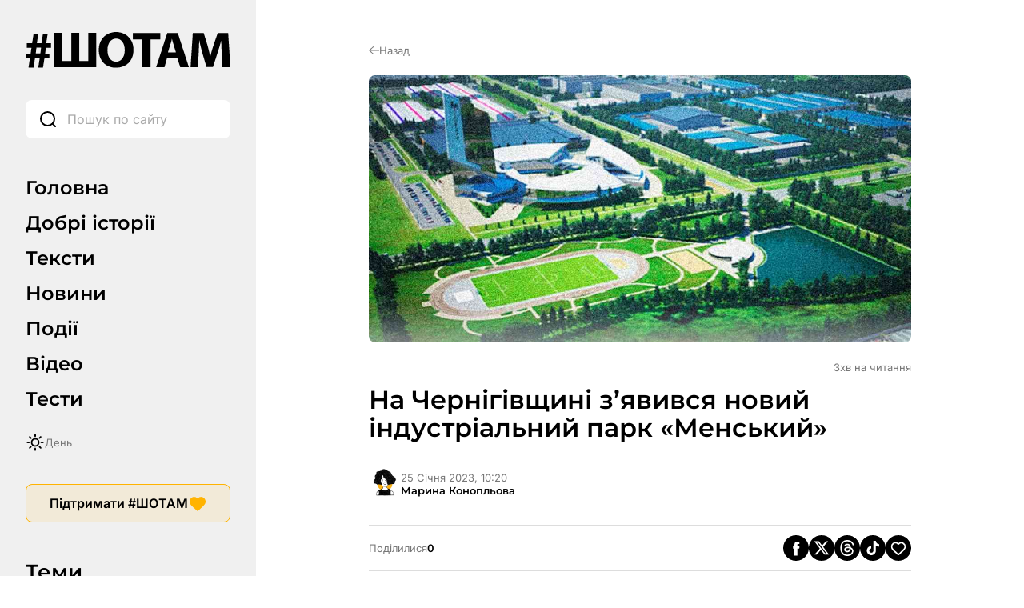

--- FILE ---
content_type: text/html; charset=UTF-8
request_url: https://shotam.info/na-chernihivshchyni-z-iavyvsia-novyy-industrialnyy-park-menskyy/
body_size: 69841
content:
<!DOCTYPE html>
<html lang="uk">
<head>
	<link rel="preload"
      href="https://shotam.info/wp-content/themes/shotam/assets/fonts/Inter/inter-v18-cyrillic_latin-regular.woff2"
      as="font"
      type="font/woff2"
      crossorigin>

	<link rel="preload"
		  href="https://shotam.info/wp-content/themes/shotam/assets/fonts/Inter/inter-v18-cyrillic_latin-600.woff2"
		  as="font"
		  type="font/woff2"
		  crossorigin>

	<link rel="preload"
		  href="https://shotam.info/wp-content/themes/shotam/assets/fonts/Montserrat/montserrat-v29-cyrillic_latin-600.woff2"
		  as="font"
		  type="font/woff2"
		  crossorigin>
	<link rel="preload" as="image" fetchpriority="high"
		  href="https://cdn.shotam.info/wp-content/uploads/2023/01/326787020_602697625045715_8270890428093547402_n.jpg"
		  imagesrcset="https://shotam.info/wp-content/uploads/2023/01/326787020_602697625045715_8270890428093547402_n.jpg 1200w, https://shotam.info/wp-content/uploads/2023/01/326787020_602697625045715_8270890428093547402_n-320x158.jpg 320w, https://shotam.info/wp-content/uploads/2023/01/326787020_602697625045715_8270890428093547402_n-80x39.jpg 80w, https://shotam.info/wp-content/uploads/2023/01/326787020_602697625045715_8270890428093547402_n-768x378.jpg 768w"
		  imagesizes="(max-width: 768px) 100vw, 1200px">
	<meta charset="UTF-8">
	<meta name="viewport" content="width=device-width, initial-scale=1.0">
	<meta name="robots" content="max-image-preview:large">

	
	<meta property="og:type" content="article">
	<meta property="og:title" content="На Чернігівщині з’явився новий індустріальний парк «Менський»">
	<meta property="og:description" content="&#1053;&#1086;&#1074;&#1080;&#1081; &#1110;&#1085;&#1076;&#1091;&#1089;&#1090;&#1088;&#1110;&#1072;&#1083;&#1100;&#1085;&#1080;&#1081; &#1087;&#1072;&#1088;&#1082; &laquo;&#1052;&#1077;&#1085;&#1089;&#1100;&#1082;&#1080;&#1081;&raquo; &#1085;&#1072; &#1063;&#1077;&#1088;&#1085;&#1110;&#1075;&#1110;&#1074;&#1097;&#1080;&#1085;&#1110; &#1074;&#1085;&#1077;&#1089;&#1083;&#1080; &#1076;&#1086; &#1088;&#1077;&#1108;&#1089;&#1090;&#1088;&#1091; &#1110;&#1085;&#1076;&#1091;&#1089;&#1090;&#1088;&#1110;&#1072;&#1083;&#1100;&#1085;&#1080;&#1093; (&#1087;&#1088;&#1086;&#1084;&#1080;&#1089;&#1083;&#1086;&#1074;&#1080;&#1093;) &#1087;&#1072;&#1088;&#1082;&#1110;&#1074;.&#1055;&#1088;&#1086; &#1094;&#1077; &#1087;&#1086;&#1074;&#1110;&#1076;&#1086;&#1084;&#1080;&#1083;&#1080; &#1091; &#1087;&#1088;&#1077;&#1089;&#1089;&#1083;&#1091;&#1078;&#1073;&#1110; &#1052;&#1110;&#1085;&#1110;&#1089;&#1090;&#1077;&#1088;&#1089;&#1090;&#1074;&#1072; &#1077;&#1082;&#1086;&#1085;&#1086;&#1084;&#1110;&#1082;&#1080; &#1059;&#1082;&#1088;&#1072;&#1111;&#1085;&#1080;.&#1047;&#1072;&#1079;&#1085;&#1072;&#1095;&#1072;&#1108;&#1090;&#1100;&#1089;&#1103;, &#1097;&#1086; &#1090;&#1072;&#1082;&#1077; &#1088;&#1110;&#1096;&#1077;&#1085;&#1085;&#1103; &#1091;&#1093;&#1074;&#1072;&#1083;&#1080;&#1083;&#1080; &#1085;&#1072; &#1079;&#1072;&#1089;&#1110;&#1076;&#1072;&#1085;&#1085;&#1110; &#1050;&#1072;&#1073;&#1084;&#1110;&#1085;&#1091; 24 &#1089;&#1110;&#1095;&#1085;&#1103; 2023 &#1088;&#1086;&#1082;&#1091;.&#1053;&#1086;&#1074;&#1080;&#1081; &#1110;&#1085;&#1076;&#1091;&#1089;&#1090;&#1088;&#1110;&#1072;&#1083;&#1100;&#1085;&#1080;&#1081; &#1087;&#1072;&#1088;&#1082; &#1088;&#1086;&#1079;&#1084;&#1110;&#1097;&#1077;&#1085;&#1080;&#1081; &#1079;&#1072; &#1084;&#1077;&#1078;&#1072;&#1084;&#1080; &#1084;&#1110;&#1089;&#1090;&#1072; &#1052;&#1077;&#1085;&#1072; &#1063;&#1077;&#1088;&#1085;&#1110;&#1075;&#1110;&#1074;&#1089;&#1100;&#1082;&#1086;&#1111; &#1086;&#1073;&#1083;&#1072;&#1089;&#1090;&#1110; &#1085;&#1072; &#1090;&#1077;&#1088;&#1080;&#1090;&#1086;&#1088;&#1110;&#1111; &#1052;&#1077;&#1085;&#1089;&#1100;&#1082;&#1086;&#1111; &#1084;&#1110;&#1089;&#1100;&#1082;&#1086;&#1111; &#1088;&#1072;&#1076;&#1080;.&#1042;&#1110;&#1076;&#1087;&#1086;&#1074;&#1110;&#1076;&#1085;&#1086; &#1076;&#1086; &#1082;&#1086;&#1085;&#1094;&#1077;&#1087;&#1094;&#1110;&#1111; &#1110;&#1085;&#1076;&#1091;&#1089;&#1090;&#1088;&#1110;&#1072;&#1083;&#1100;&#1085;&#1086;&#1075;&#1086; &#1087;&#1072;&#1088;&#1082;&#1091;, &#1085;&#1072; &#1087;&#1083;&#1086;&#1097;&#1110; 68,6 &#1075;&#1072; &#1073;&#1091;&#1076;&#1077; &#1089;&#1090;&#1074;&#1086;&#1088;&#1077;&#1085;&#1086; &#1076;&#1086; [&hellip;]">
	<meta property="og:url" content="https://shotam.info/na-chernihivshchyni-z-iavyvsia-novyy-industrialnyy-park-menskyy/">
	<meta property="og:site_name" content="#ШОТАМ">
			<meta property="og:image" content="https://cdn.shotam.info/wp-content/uploads/2023/01/326787020_602697625045715_8270890428093547402_n.jpg">
		<meta property="og:image:secure_url" content="https://cdn.shotam.info/wp-content/uploads/2023/01/326787020_602697625045715_8270890428093547402_n.jpg">
		<meta property="og:image:width" content="1200">
		<meta property="og:image:height" content="630">
		<meta property="og:image:type" content="image/jpeg">
	
	<!-- Twitter -->
	<meta name="twitter:card" content="summary_large_image">
	<meta name="twitter:title" content="На Чернігівщині з’явився новий індустріальний парк «Менський»">
	<meta name="twitter:description" content="&#1053;&#1086;&#1074;&#1080;&#1081; &#1110;&#1085;&#1076;&#1091;&#1089;&#1090;&#1088;&#1110;&#1072;&#1083;&#1100;&#1085;&#1080;&#1081; &#1087;&#1072;&#1088;&#1082; &laquo;&#1052;&#1077;&#1085;&#1089;&#1100;&#1082;&#1080;&#1081;&raquo; &#1085;&#1072; &#1063;&#1077;&#1088;&#1085;&#1110;&#1075;&#1110;&#1074;&#1097;&#1080;&#1085;&#1110; &#1074;&#1085;&#1077;&#1089;&#1083;&#1080; &#1076;&#1086; &#1088;&#1077;&#1108;&#1089;&#1090;&#1088;&#1091; &#1110;&#1085;&#1076;&#1091;&#1089;&#1090;&#1088;&#1110;&#1072;&#1083;&#1100;&#1085;&#1080;&#1093; (&#1087;&#1088;&#1086;&#1084;&#1080;&#1089;&#1083;&#1086;&#1074;&#1080;&#1093;) &#1087;&#1072;&#1088;&#1082;&#1110;&#1074;.&#1055;&#1088;&#1086; &#1094;&#1077; &#1087;&#1086;&#1074;&#1110;&#1076;&#1086;&#1084;&#1080;&#1083;&#1080; &#1091; &#1087;&#1088;&#1077;&#1089;&#1089;&#1083;&#1091;&#1078;&#1073;&#1110; &#1052;&#1110;&#1085;&#1110;&#1089;&#1090;&#1077;&#1088;&#1089;&#1090;&#1074;&#1072; &#1077;&#1082;&#1086;&#1085;&#1086;&#1084;&#1110;&#1082;&#1080; &#1059;&#1082;&#1088;&#1072;&#1111;&#1085;&#1080;.&#1047;&#1072;&#1079;&#1085;&#1072;&#1095;&#1072;&#1108;&#1090;&#1100;&#1089;&#1103;, &#1097;&#1086; &#1090;&#1072;&#1082;&#1077; &#1088;&#1110;&#1096;&#1077;&#1085;&#1085;&#1103; &#1091;&#1093;&#1074;&#1072;&#1083;&#1080;&#1083;&#1080; &#1085;&#1072; &#1079;&#1072;&#1089;&#1110;&#1076;&#1072;&#1085;&#1085;&#1110; &#1050;&#1072;&#1073;&#1084;&#1110;&#1085;&#1091; 24 &#1089;&#1110;&#1095;&#1085;&#1103; 2023 &#1088;&#1086;&#1082;&#1091;.&#1053;&#1086;&#1074;&#1080;&#1081; &#1110;&#1085;&#1076;&#1091;&#1089;&#1090;&#1088;&#1110;&#1072;&#1083;&#1100;&#1085;&#1080;&#1081; &#1087;&#1072;&#1088;&#1082; &#1088;&#1086;&#1079;&#1084;&#1110;&#1097;&#1077;&#1085;&#1080;&#1081; &#1079;&#1072; &#1084;&#1077;&#1078;&#1072;&#1084;&#1080; &#1084;&#1110;&#1089;&#1090;&#1072; &#1052;&#1077;&#1085;&#1072; &#1063;&#1077;&#1088;&#1085;&#1110;&#1075;&#1110;&#1074;&#1089;&#1100;&#1082;&#1086;&#1111; &#1086;&#1073;&#1083;&#1072;&#1089;&#1090;&#1110; &#1085;&#1072; &#1090;&#1077;&#1088;&#1080;&#1090;&#1086;&#1088;&#1110;&#1111; &#1052;&#1077;&#1085;&#1089;&#1100;&#1082;&#1086;&#1111; &#1084;&#1110;&#1089;&#1100;&#1082;&#1086;&#1111; &#1088;&#1072;&#1076;&#1080;.&#1042;&#1110;&#1076;&#1087;&#1086;&#1074;&#1110;&#1076;&#1085;&#1086; &#1076;&#1086; &#1082;&#1086;&#1085;&#1094;&#1077;&#1087;&#1094;&#1110;&#1111; &#1110;&#1085;&#1076;&#1091;&#1089;&#1090;&#1088;&#1110;&#1072;&#1083;&#1100;&#1085;&#1086;&#1075;&#1086; &#1087;&#1072;&#1088;&#1082;&#1091;, &#1085;&#1072; &#1087;&#1083;&#1086;&#1097;&#1110; 68,6 &#1075;&#1072; &#1073;&#1091;&#1076;&#1077; &#1089;&#1090;&#1074;&#1086;&#1088;&#1077;&#1085;&#1086; &#1076;&#1086; [&hellip;]">
			<meta name="twitter:image" content="https://cdn.shotam.info/wp-content/uploads/2023/01/326787020_602697625045715_8270890428093547402_n.jpg">
	
		<script>
		window.dataLayer = window.dataLayer || [];
		window.dataLayer.push({
			page_type: "article",
						content_type: "Матеріал",
									content_category: "Економіка і бізнес",
						author: "Марина Конопльова",
			language: "uk"
		});
	</script>

	<script>
		// === WP Quiz (complete_test) ===
		document.addEventListener("DOMContentLoaded", function () {
			const pushedByQuizId = new Set();

			function isVisible(el) {
				return !!(el && el.offsetParent !== null);
			}

			function getQuizRoot(node) {
				return node.closest('.wq_quizCtr, .wq-quiz');
			}

			function getQuizTitle(quizEl) {
				const t1 = quizEl.querySelector('.wq-results .wq_quizTitle');
				if (t1 && t1.textContent.trim()) return t1.textContent.trim();

				const t2 = quizEl.querySelector('.wq_quizTitle');
				if (t2 && t2.textContent.trim()) return t2.textContent.trim();

				const h1 = document.querySelector('h1.wrap-page-main-content-single-title, h1.entry-title, h1');
				if (h1 && h1.textContent.trim()) return h1.textContent.trim();

				return 'Назва тесту не знайдена';
			}

			function getTotalQuestions(quizEl) {
				return quizEl.querySelectorAll('.wq-question.wq_singleQuestionWrapper').length
					|| quizEl.querySelectorAll('.wq-question').length
					|| 0;
			}

			function parseScoreFromText(text) {
				const clean = text.replace(/\s+/g, ' ').trim();

				let m = clean.match(/(\d+)\s*\/\s*(\d+)/);
				if (m) {
					const correct = parseInt(m[1], 10);
					const total   = parseInt(m[2], 10);
					return {
						correct: correct,
						total: total,
						percent: Math.round(correct / total * 100)
					};
				}

				m = clean.match(/(\d+)\s*з\s*(\d+)/i);
				if (m) {
					const correct = parseInt(m[1], 10);
					const total   = parseInt(m[2], 10);
					return {
						correct: correct,
						total: total,
						percent: Math.round(correct / total * 100)
					};
				}

				m = clean.match(/(\d+)\s*%/);
				if (m) {
					return {
						correct: null,
						total: null,
						percent: parseInt(m[1], 10)
					};
				}

				return null;
			}

			function getCorrectAnswers(quizEl, totalQuestions) {
				const scoreCtrs = quizEl.querySelectorAll('.wq-results .wq_resultScoreCtr, .wq_resultScoreCtr, .wq_quizScoreCtr');
				for (const ctr of scoreCtrs) {
					const txt = (ctr.textContent || '').trim();
					if (txt) {
						const parsed = parseScoreFromText(txt);
						if (parsed) return parsed;
					}
					const ds = ctr.dataset;
					if (ds && (ds.correct || ds.total || ds.percent)) {
						const correct = ds.correct ? parseInt(ds.correct, 10) : null;
						const total   = ds.total ? parseInt(ds.total, 10)   : totalQuestions || null;
						const percent = ds.percent ? parseInt(ds.percent,10)
							: (correct != null && total ? Math.round(correct / total * 100) : null);
						return { correct, total, percent };
					}
				}

				const rootDs = quizEl.dataset || {};
				if (rootDs.correct || rootDs.total || rootDs.percent) {
					const correct = rootDs.correct ? parseInt(rootDs.correct, 10) : null;
					const total   = rootDs.total ? parseInt(rootDs.total, 10)   : totalQuestions || null;
					const percent = rootDs.percent ? parseInt(rootDs.percent,10)
						: (correct != null && total ? Math.round(correct / total * 100) : null);
					return { correct, total, percent };
				}

				const perQuestion = quizEl.querySelectorAll('.wq_singleQuestionWrapper, .wq-question');
				if (perQuestion.length) {
					let correctCount = 0;
					perQuestion.forEach(q => {
						const good = q.querySelector(
							'.wq_singleAnswerCtr.selected.correct,' +
							'.wq_singleAnswerCtr.is-selected.is-correct,' +
							'.wq-answer.selected.correct,' +
							'.wq-answer.is-selected.is-correct,' +
							'.wq_singleAnswerCtr.correct[aria-checked="true"]'
						);
						if (good) correctCount++;
					});
					if (correctCount > 0) {
						return {
							correct: correctCount,
							total: totalQuestions || null,
							percent: totalQuestions ? Math.round(correctCount / totalQuestions * 100) : null
						};
					}
				}

				return { correct: null, total: totalQuestions || null, percent: null };
			}

			function tryPushForQuiz(quizEl) {
				if (!quizEl) return;

				const quizId    = quizEl.getAttribute('data-quiz-id') || quizEl.id || 'unknown';
				const resultsEl = quizEl.querySelector('.wq-results.wq_resultsCtr');

				if (!resultsEl || !isVisible(resultsEl)) return;
				if (pushedByQuizId.has(quizId)) return;

				const name  = getQuizTitle(quizEl);
				const total = getTotalQuestions(quizEl);

				const parsed     = getCorrectAnswers(quizEl, total);
				const correct    = parsed.correct;
				const totalFinal = parsed.total || total || null;
				const percent    = parsed.percent;

				window.dataLayer = window.dataLayer || [];
				const payload = {
					event: "complete_test",
					quiz_id: quizId,
					name: name,
					total_questions: totalFinal
				};
				if (correct !== null) payload.correct_answers = correct;
				if (percent !== null) payload.score_percent   = percent;

				dataLayer.push(payload);
				pushedByQuizId.add(quizId);
			}

			const observer = new MutationObserver(function () {
				document.querySelectorAll('.wq_quizCtr, .wq-quiz').forEach(tryPushForQuiz);
			});
			observer.observe(document.body, {
				childList: true,
				subtree: true,
				attributes: true,
				attributeFilter: ['class', 'style', 'aria-hidden']
			});

			setTimeout(function () {
				document.querySelectorAll('.wq_quizCtr, .wq-quiz').forEach(tryPushForQuiz);
			}, 0);

			document.addEventListener('click', function (e) {
				const btn = e.target.closest('.wq_retakeQuizBtn, .wq-btn-retake, .wq_btn-continue');
				if (!btn) return;

				if (btn.classList.contains('wq_retakeQuizBtn') || btn.classList.contains('wq-btn-retake')) {
					const quizEl = getQuizRoot(btn);
					if (quizEl) {
						const quizId = quizEl.getAttribute('data-quiz-id') || quizEl.id || 'unknown';
						pushedByQuizId.delete(quizId);
					}
				}
			});
		});
	</script>

	<script>
		// === Пошук: input (custom_search, type=input) ===
		const pushInputEvent = (term) => {
			window.dataLayer = window.dataLayer || [];
			window.dataLayer.push({
				event: 'custom_search',
				search_term: term,
				label: 'other',
				type: 'input'
			});
		};

		document.addEventListener('DOMContentLoaded', () => {
			const inputs = document.querySelectorAll('input[name="s"]');
			if (!inputs.length) return;

			inputs.forEach((input) => {
				let debounceId = null;
				let lastSent = '';

				input.addEventListener('input', () => {
					if (debounceId) clearTimeout(debounceId);

					const val = input.value.trim();
					if (val.length < 3) {
						return;
					}

					debounceId = setTimeout(() => {
						if (val !== lastSent) {
							pushInputEvent(val);
							lastSent = val;
						}
					}, 3000);
				});

				input.addEventListener('blur', () => {
					if (debounceId) clearTimeout(debounceId);
				});
			});
		});

		// === Пошук: тип запуску (enter / icon / other) ===
		document.addEventListener('DOMContentLoaded', () => {
			const inputs = document.querySelectorAll('input[name="s"]');
			if (!inputs.length) return;

			inputs.forEach((input) => {
				const form = input.form;
				if (!form) return;

				const icon = form.querySelector('.wrap-page-sidebar-search-icon');

				if (icon) {
					if (icon.tagName === 'BUTTON' && icon.type !== 'button') {
						icon.type = 'button';
					}
					icon.addEventListener('click', (e) => {
						if (icon.tagName === 'A') e.preventDefault();

						form.dataset.trigger = 'icon';
						sessionStorage.setItem('search_type', 'search_icon');

						if (form.requestSubmit) form.requestSubmit();
						else form.submit();
					});
				}

				input.addEventListener('keydown', (e) => {
					if (e.key === 'Enter') {
						form.dataset.trigger = 'enter';
					}
				});

				form.addEventListener('submit', () => {
					const src = form.dataset.trigger;
					if (src === 'enter') {
						sessionStorage.setItem('search_type', 'enter');
					} else if (src === 'icon') {
						// вже встановлено як search_icon
					} else {
						sessionStorage.setItem('search_type', 'other');
					}
					form.dataset.trigger = '';
				});
			});
		});
	</script>

	
	<script>
		// === Кліки по табам/темам (універсальний хендлер) ===
		document.addEventListener("DOMContentLoaded", function () {
			window.dataLayer = window.dataLayer || [];

			function bindClick(selector, buildPayload) {
				const elements = document.querySelectorAll(selector);
				if (!elements.length) return;

				elements.forEach(function (el) {
					el.addEventListener('click', function () {
						const label = el.textContent.trim();
						if (!label) return;

						const payload = buildPayload(label);
						if (!payload || typeof payload !== 'object') return;

						window.dataLayer.push(payload);
					});
				});
			}

			// Вкладки менюшок
			bindClick(
				'.wrap-page-sidebar-menu a, ' +
				'.wrap-page-sidebar-second-menu a, ' +
				'.header-mobile-menu-wrap-middle-menu a, ' +
				'.header-mobile-wrap-bottom-wrap-right-menu a',
				function (label) {
					return {
						event: "click_tab",
						label: label
					};
				}
			);

			// Теми в сайдбарі
			bindClick(
				'.wrap-page-sidebar-temy a',
				function (label) {
					return {
						event: "click_theme",
						location: "sidebar",
						label: label
					};
				}
			);

			// Теми в тілі сторінки
			bindClick(
				'.module-category-wrap-item, ' +
				'.module-statti-wrap-category a, ' +
				'.module-statti-wrap-bottom-item-left-category a, ' +
				'.module-video-wrap-item-bottom-category a',
				function (label) {
					return {
						event: "click_theme",
						location: "body",
						label: label
					};
				}
			);
		});

		// === Галерея: view_banner ===
		const bannersSeen = new Set();

		function isInViewport(el) {
			const rect = el.getBoundingClientRect();
			const windowHeight = (window.innerHeight || document.documentElement.clientHeight);
			const windowWidth  = (window.innerWidth  || document.documentElement.clientWidth);

			return (
				rect.bottom >= 0 &&
				rect.right  >= 0 &&
				rect.top    <= windowHeight &&
				rect.left   <= windowWidth
			);
		}

		function checkBannersVisibility() {
			const banners = document.querySelectorAll('.module-gallery-wrap-item');
			if (!banners.length) return;

			banners.forEach((el) => {
				const titleEl = el.querySelector('.module-gallery-wrap-item-title');
				const name    = titleEl ? titleEl.textContent.trim() : 'Без назви';

				if (!name || bannersSeen.has(name)) return;

				if (isInViewport(el)) {
					bannersSeen.add(name);

					window.dataLayer = window.dataLayer || [];
					window.dataLayer.push({
						event: 'view_banner',
						name: name,
						index: 1,
						location: 'Галерея - гортайка'
					});
				}
			});
		}

		document.addEventListener("DOMContentLoaded", function () {
			checkBannersVisibility();
		});

		window.addEventListener('scroll', checkBannersVisibility, { passive: true });
		window.addEventListener('resize', checkBannersVisibility);
		document.addEventListener('ajaxGalleryLoaded', checkBannersVisibility);

		// === Перемикач день/ніч ===
		document.addEventListener('DOMContentLoaded', function () {
			const switches = document.querySelectorAll(
				'.wrap-page-sidebar-switch-day-night, .header-mobile-wrap-top-right-switch'
			);

			switches.forEach(function (el) {
				el.addEventListener('click', function () {
					window.dataLayer = window.dataLayer || [];
					if (document.body.classList.contains('dark-theme')) {
						window.dataLayer.push({
							event: "change_mode",
							label: "day"
						});
					} else {
						window.dataLayer.push({
							event: "change_mode",
							label: "night"
						});
					}
				});
			});
		});

		// === Донаційні кнопки LiqPay (subscribe) ===
		document.addEventListener("DOMContentLoaded", function () {
			const container = document.getElementById('liqpay');
			if (!container) return;

			const seenPairs = new Set();
			const buttons   = container.querySelectorAll('.elementor-button-link');

			buttons.forEach(button => {
				button.addEventListener('click', function () {
					const buttonEl = button.closest('.elementor-widget-button');
					if (!buttonEl) return;

					let label = 'Невідомо';
					const heading = buttonEl.closest('.elementor-element')?.previousElementSibling;
					if (heading && heading.querySelector('.subscribe-title h2')) {
						label = heading.querySelector('.subscribe-title h2').textContent.trim();
					} else {
						const foundHeading = buttonEl.closest('.elementor-element')?.parentElement?.querySelector('.subscribe-title h2');
						if (foundHeading) label = foundHeading.textContent.trim();
					}

					let category = 'Підписка';
					const activeTab = container.querySelector('.e-n-tab-title[aria-selected="true"]');
					if (activeTab && activeTab.textContent.includes('Разовий')) {
						category = 'Разовий донат';
					}

					const id = label + '|' + category;
					if (seenPairs.has(id)) return;
					seenPairs.add(id);

					window.dataLayer = window.dataLayer || [];
					window.dataLayer.push({
						event: 'subscribe',
						label: label,
						category: category
					});
				});
			});
		});
	</script>

	<!-- Google Tag Manager -->
	<script>
		(function(w,d,s,l,i){w[l]=w[l]||[];w[l].push({'gtm.start':
					new Date().getTime(),event:'gtm.js'});var f=d.getElementsByTagName(s)[0],
			j=d.createElement(s),dl=l!='dataLayer'?'&l='+l:'';j.async=true;j.src=
			'https://www.googletagmanager.com/gtm.js?id='+i+dl;f.parentNode.insertBefore(j,f);
		})(window,document,'script','dataLayer','GTM-K47RMX5T');
	</script>
	<!-- End Google Tag Manager -->

	<link rel="apple-touch-startup-image" href="https://cdn.shotam.info/wp-content/themes/shotam/assets/images/favicon/512.png">
	<link rel="apple-touch-icon" sizes="192x192" href="https://cdn.shotam.info/wp-content/themes/shotam/assets/images/favicon/cropped-fav-192x192.png">
	<link rel="apple-touch-icon" sizes="512x512" href="https://cdn.shotam.info/wp-content/themes/shotam/assets/images/favicon/512.png">
	<link rel="icon" href="https://cdn.shotam.info/wp-content/themes/shotam/assets/images/favicon/cropped-fav-32x32.png" sizes="32x32">
	<link rel="icon" href="https://cdn.shotam.info/wp-content/themes/shotam/assets/images/favicon/cropped-fav-192x192.png" sizes="192x192">
	<link rel="apple-touch-icon" href="https://cdn.shotam.info/wp-content/themes/shotam/assets/images/favicon/cropped-fav-180x180.png">
	<meta name="msapplication-TileImage" content="https://cdn.shotam.info/wp-content/themes/shotam/assets/images/favicon/cropped-fav-270x270.png">
	<link rel="stylesheet" id="shotam-style-css" href="https://shotam.info/wp-content/themes/shotam/assets/css/main.css?ver=6.8.2" type="text/css" media="all">
	<meta name='robots' content='index, follow, max-image-preview:large, max-snippet:-1, max-video-preview:-1' />
			<script>
				// Allow detecting when fb api is loaded.
				function Deferred() {
					var self = this;
					this.promise = new Promise( function( resolve, reject ) {
						self.reject  = reject;
						self.resolve = resolve;
					});
				}
				window.fbLoaded = new Deferred();

				window.fbAsyncInit = function() {
					FB.init({
						appId            : '671062570543500',
						autoLogAppEvents : true,
						xfbml            : true,
						version          : 'v3.0'
					});

					window.fbLoaded.resolve();
				};

				(function(d, s, id){
					var js, fjs = d.getElementsByTagName(s)[0];
					if (d.getElementById(id)) {return;}
					js = d.createElement(s); js.id = id;
					js.src = "https://connect.facebook.net/en_US/sdk.js";
					fjs.parentNode.insertBefore(js, fjs);
				}(document, 'script', 'facebook-jssdk'));
			</script>
			
	<!-- This site is optimized with the Yoast SEO Premium plugin v26.8 (Yoast SEO v26.8) - https://yoast.com/product/yoast-seo-premium-wordpress/ -->
	<title>На Чернігівщині з’явився новий індустріальний парк «Менський»</title>
	<meta name="description" content="Новий індустріальний парк «Менський» на Чернігівщині внесли до реєстру індустріальних (промислових) парків. Про це повідомили у пресслужбі Міністерства" />
	<link rel="canonical" href="https://shotam.info/na-chernihivshchyni-z-iavyvsia-novyy-industrialnyy-park-menskyy/" />
	<meta property="og:locale" content="uk_UA" />
	<meta property="og:type" content="article" />
	<meta property="og:title" content="На Чернігівщині з’явився новий індустріальний парк «Менський»" />
	<meta property="og:description" content="Новий індустріальний парк «Менський» на Чернігівщині внесли до реєстру індустріальних (промислових) парків. Про це повідомили у пресслужбі Міністерства" />
	<meta property="og:url" content="https://shotam.info/na-chernihivshchyni-z-iavyvsia-novyy-industrialnyy-park-menskyy/" />
	<meta property="og:site_name" content="#ШОТАМ" />
	<meta property="article:publisher" content="https://www.facebook.com/shotam.info" />
	<meta property="article:published_time" content="2023-01-25T08:20:40+00:00" />
	<meta property="article:modified_time" content="2023-01-25T08:27:50+00:00" />
	<meta property="og:image" content="https://shotam.info/wp-content/uploads/2023/01/326787020_602697625045715_8270890428093547402_n.jpg" />
	<meta property="og:image:width" content="1200" />
	<meta property="og:image:height" content="591" />
	<meta property="og:image:type" content="image/jpeg" />
	<meta name="author" content="Марина Конопльова" />
	<meta name="twitter:card" content="summary_large_image" />
	<meta name="twitter:creator" content="@Sho_Tam_" />
	<meta name="twitter:site" content="@Sho_Tam_" />
	<!-- / Yoast SEO Premium plugin. -->


<link rel='dns-prefetch' href='//shotam.info' />
<link rel='dns-prefetch' href='//www.youtube.com' />
<link rel='dns-prefetch' href='//cdn.shotam.info' />
<link rel='preconnect' href='https://cdn.shotam.info' />
<style id='wp-img-auto-sizes-contain-inline-css' type='text/css'>
img:is([sizes=auto i],[sizes^="auto," i]){contain-intrinsic-size:3000px 1500px}
/*# sourceURL=wp-img-auto-sizes-contain-inline-css */
</style>
<link rel='stylesheet' id='mpp_gutenberg-css' href='https://cdn.shotam.info/wp-content/plugins/metronet-profile-picture/dist/blocks.style.build.css?ver=2.6.3' type='text/css' media='all' />
<script type="text/javascript" src="https://cdn.shotam.info/wp-includes/js/jquery/jquery.min.js?ver=3.7.1" id="jquery-core-js"></script>
<script type="text/javascript" src="https://cdn.shotam.info/wp-includes/js/jquery/jquery-migrate.min.js?ver=3.4.1" id="jquery-migrate-js"></script>
<meta name="generator" content="Elementor 3.34.2; features: e_font_icon_svg, additional_custom_breakpoints; settings: css_print_method-internal, google_font-enabled, font_display-swap">
			<style>
				.e-con.e-parent:nth-of-type(n+4):not(.e-lazyloaded):not(.e-no-lazyload),
				.e-con.e-parent:nth-of-type(n+4):not(.e-lazyloaded):not(.e-no-lazyload) * {
					background-image: none !important;
				}
				@media screen and (max-height: 1024px) {
					.e-con.e-parent:nth-of-type(n+3):not(.e-lazyloaded):not(.e-no-lazyload),
					.e-con.e-parent:nth-of-type(n+3):not(.e-lazyloaded):not(.e-no-lazyload) * {
						background-image: none !important;
					}
				}
				@media screen and (max-height: 640px) {
					.e-con.e-parent:nth-of-type(n+2):not(.e-lazyloaded):not(.e-no-lazyload),
					.e-con.e-parent:nth-of-type(n+2):not(.e-lazyloaded):not(.e-no-lazyload) * {
						background-image: none !important;
					}
				}
			</style>
			<link rel="icon" href="https://cdn.shotam.info/wp-content/uploads/2020/06/cropped-fav-32x32.png" sizes="32x32" />
<link rel="icon" href="https://cdn.shotam.info/wp-content/uploads/2020/06/cropped-fav-192x192.png" sizes="192x192" />
<link rel="apple-touch-icon" href="https://cdn.shotam.info/wp-content/uploads/2020/06/cropped-fav-180x180.png" />
<meta name="msapplication-TileImage" content="https://cdn.shotam.info/wp-content/uploads/2020/06/cropped-fav-270x270.png" />
<script type="application/ld+json">
{
    "@context": "https://schema.org",
    "@type": "BreadcrumbList",
    "itemListElement": [
        {
            "@type": "ListItem",
            "position": 1,
            "name": "#ШОТАМ",
            "item": "https://shotam.info/"
        },
        {
            "@type": "ListItem",
            "position": 2,
            "name": "Економіка і бізнес",
            "item": "https://shotam.info/ekonomika/"
        },
        {
            "@type": "ListItem",
            "position": 3,
            "name": "На Чернігівщині з’явився новий індустріальний парк «Менський»",
            "item": "https://shotam.info/na-chernihivshchyni-z-iavyvsia-novyy-industrialnyy-park-menskyy/"
        }
    ]
}
</script>
</head>

<body
    class="wp-singular post-template-default single single-post postid-257113 single-format-standard wp-theme-shotam elementor-default elementor-kit-65542"    >

<!-- Google Tag Manager (noscript) -->
<noscript><iframe src="https://www.googletagmanager.com/ns.html?id=GTM-K47RMX5T"
				  height="0" width="0" style="display:none;visibility:hidden"></iframe></noscript>
<!-- End Google Tag Manager (noscript) -->


<div class="wrap-page">
	<div class="header-mobile">
    <div class="header-mobile-wrap">
        <div class="header-mobile-wrap-top">
            <div class="header-mobile-wrap-top-wrap">
                <div class="header-mobile-wrap-top-left">
                    <div class="header-mobile-wrap-top-left-open-menu">
                                                    <svg width="24.000000" height="24.000000" viewBox="0 0 24 24" fill="none" xmlns="http://www.w3.org/2000/svg" xmlns:xlink="http://www.w3.org/1999/xlink">
                                <defs>
                                    <clipPath id="clip23_3048">
                                        <rect id="Burger Menu" rx="0.000000" width="23.000000" height="23.000000" transform="translate(0.500000 0.500000)" fill="white" fill-opacity="0"/>
                                    </clipPath>
                                </defs>
                                <g clip-path="url(#clip23_3048)">
                                    <path id="Vector" d="M23.25 6L0.75 6M23.25 12L0.75 12M23.25 18L0.75 18" stroke="#000000" stroke-opacity="1.000000" stroke-width="2.000000"/>
                                </g>
                            </svg>
                                            </div>
                </div>
                <div class="header-mobile-wrap-top-center">
					<div class="header-mobile-wrap-top-left-logo">
						<a href="https://shotam.info" aria-label="Головна сторінка ШоТам">
															<img width="256" height="45" src="https://cdn.shotam.info/wp-content/uploads/2025/07/logo_light.svg" class="attachment-full size-full" alt="" decoding="async" loading="lazy" />													</a>
					</div>
				</div>
                <div class="header-mobile-wrap-top-right">
                    <div class="header-mobile-wrap-top-right-switch">
                                                    <svg width="24.000000" height="24.000000" viewBox="0 0 24 24" fill="none" xmlns="http://www.w3.org/2000/svg" xmlns:xlink="http://www.w3.org/1999/xlink">
                                <defs>
                                    <clipPath id="clip23_3059">
                                        <rect id="Day-Night" rx="0.000000" width="23.000000" height="23.000000" transform="translate(0.500000 0.500000)" fill="white" fill-opacity="0"/>
                                    </clipPath>
                                </defs>
                                <g clip-path="url(#clip23_3059)">
                                    <path id="Vector" d="M12 16.5C9.51 16.5 7.5 14.48 7.5 12C7.5 9.51 9.51 7.5 12 7.5C14.48 7.5 16.5 9.51 16.5 12C16.5 14.48 14.48 16.5 12 16.5ZM12 4.5L12 2.25M6.69 6.69L5.1 5.1M4.5 12L2.25 12M12 21.75L12 19.5M18.89 18.89L17.3 17.3M21.75 12L19.5 12M6.69 17.3L5.1 18.89M18.89 5.1L17.3 6.69" stroke="#000000" stroke-opacity="1.000000" stroke-width="1.800000" stroke-linejoin="round" stroke-linecap="round"/>
                                </g>
                            </svg>
                                            </div>
                    <a
					  href="https://shotam.info/donate/"
					  class="header-mobile-wrap-top-right-button"
					  aria-label="Підтримати #ШОТАМ донатом"
					>
                                                    <svg width="24.000000" height="24.000000" viewBox="0 0 24 24" fill="none" xmlns="http://www.w3.org/2000/svg" xmlns:xlink="http://www.w3.org/1999/xlink">
                                <defs>
                                    <clipPath id="clip23_3062">
                                        <rect id="Support" rx="0.000000" width="23.000000" height="23.000000" transform="translate(0.500000 0.500000)" fill="white" fill-opacity="0"/>
                                    </clipPath>
                                </defs>
                                <g clip-path="url(#clip23_3062)">
                                    <path id="Icon" d="M4.15 4.31C1.64 6.45 1.29 10.02 3.26 12.56C4.75 14.47 8.97 18.31 10.94 20.07C11.31 20.39 11.49 20.56 11.7 20.62C11.89 20.68 12.09 20.68 12.28 20.62C12.49 20.56 12.67 20.39 13.03 20.07C15.01 18.31 19.23 14.47 20.72 12.56C22.68 10.02 22.37 6.42 19.83 4.31C17.28 2.19 13.99 2.79 11.99 5.13C9.99 2.79 6.65 2.16 4.15 4.31Z" stroke="#000000" stroke-opacity="1.000000" stroke-width="1.800000" stroke-linejoin="round"/>
                                </g>
                            </svg>
                                            </a>
                </div>
            </div>
        </div>
        <div class="header-mobile-wrap-bottom">
            <div class="header-mobile-wrap-bottom-wrap">
                <div class="header-mobile-wrap-bottom-wrap-left">
                    <div class="header-mobile-wrap-bottom-wrap-left-search">
                                                    <svg width="24.000000" height="24.000000" viewBox="0 0 24 24" fill="none" xmlns="http://www.w3.org/2000/svg" xmlns:xlink="http://www.w3.org/1999/xlink">
                                <defs>
                                    <clipPath id="clip23_5148">
                                        <rect id="Search" rx="0.000000" width="23.000000" height="23.000000" transform="translate(0.500000 0.500000)" fill="white" fill-opacity="0"/>
                                    </clipPath>
                                </defs>
                                <g clip-path="url(#clip23_5148)">
                                    <path id="Icon" d="M21 21L17.5 17.5M11.5 20C6.8 20 3 16.19 3 11.5C3 6.8 6.8 3 11.5 3C16.19 3 20 6.8 20 11.5C20 16.19 16.19 20 11.5 20Z" stroke="#000000" stroke-opacity="1.000000" stroke-width="2.000000" stroke-linejoin="round" stroke-linecap="round"/>
                                </g>
                            </svg>
                                            </div>
                </div>
                <div class="header-mobile-wrap-bottom-wrap-right">
                    <div class="header-mobile-wrap-bottom-wrap-right-menu">
                        <nav class="main-menu-container"><ul id="menu-main-menu-2025" class="main-menu"><li id="menu-item-397541" class="menu-item menu-item-type-post_type menu-item-object-page menu-item-home menu-item-397541"><a href="https://shotam.info/">Головна</a></li>
<li id="menu-item-397546" class="menu-item menu-item-type-custom menu-item-object-custom menu-item-397546"><a href="/tag/dobri-istorii">Добрі історії</a></li>
<li id="menu-item-397542" class="menu-item menu-item-type-custom menu-item-object-custom menu-item-397542"><a href="/tag/lonhrid/">Тексти</a></li>
<li id="menu-item-397543" class="menu-item menu-item-type-custom menu-item-object-custom menu-item-397543"><a href="/news/">Новини</a></li>
<li id="menu-item-404295" class="menu-item menu-item-type-custom menu-item-object-custom menu-item-404295"><a href="https://shotam.info/tag/podii-2/">Події</a></li>
<li id="menu-item-397544" class="menu-item menu-item-type-custom menu-item-object-custom menu-item-397544"><a href="/video/">Відео</a></li>
<li id="menu-item-397545" class="menu-item menu-item-type-custom menu-item-object-custom menu-item-397545"><a href="/tag/shotesty/">Тести</a></li>
</ul></nav>                    </div>
                    <div class="header-mobile-wrap-bottom-wrap-right-search">
                        <form method="GET" action="https://shotam.info">
                            <input type="text" name="s" placeholder="Пошук по сайту">
                        </form>

                    </div>
                </div>
            </div>
        </div>
        <div class="reading-progress-container">
            <div class="reading-progress-bar"></div>
        </div>
    </div>
</div>
<div class="header-mobile-menu">
    <div class="header-mobile-menu-wrap">
        <div class="header-mobile-menu-wrap-top">
            <div class="header-mobile-menu-wrap-top-wrap">
                <div class="header-mobile-menu-wrap-top-wrap-left">
                    <div class="header-mobile-wrap-top-left-close-menu">
                                                    <svg width="24.000000" height="24.000000" viewBox="0 0 24 24" fill="none" xmlns="http://www.w3.org/2000/svg" xmlns:xlink="http://www.w3.org/1999/xlink">
                                <defs>
                                    <clipPath id="clip37_4988">
                                        <rect id="Property 1=Close" rx="0.000000" width="23.000000" height="23.000000" transform="translate(0.500000 0.500000)" fill="white" fill-opacity="0"/>
                                    </clipPath>
                                </defs>
                                <g clip-path="url(#clip37_4988)">
                                    <path id="Vector" d="M20.97 4.02L4 21" stroke="#000000" stroke-opacity="1.000000" stroke-width="2.000000"/>
                                    <path id="Vector" d="M4 4.02L20.97 21" stroke="#000000" stroke-opacity="1.000000" stroke-width="2.000000"/>
                                </g>
                            </svg>
                                            </div>
                </div>
                <div class="header-mobile-menu-wrap-top-wrap-center">
                    <div class="header-mobile-menu-wrap-top-wrap-center-logo">
                        <a href="https://shotam.info">
                                                            <img width="256" height="45" src="https://cdn.shotam.info/wp-content/uploads/2025/07/logo_light.svg" class="attachment-full size-full" alt="" decoding="async" loading="lazy" />                                                    </a>
                    </div>
                </div>
                <div class="header-mobile-menu-wrap-top-wrap-right">
                    <div class="header-mobile-menu-wrap-top-wrap-right-switch">
                                                    <svg width="24.000000" height="24.000000" viewBox="0 0 24 24" fill="none" xmlns="http://www.w3.org/2000/svg" xmlns:xlink="http://www.w3.org/1999/xlink">
                                <defs>
                                    <clipPath id="clip23_3059">
                                        <rect id="Day-Night" rx="0.000000" width="23.000000" height="23.000000" transform="translate(0.500000 0.500000)" fill="white" fill-opacity="0"/>
                                    </clipPath>
                                </defs>
                                <g clip-path="url(#clip23_3059)">
                                    <path id="Vector" d="M12 16.5C9.51 16.5 7.5 14.48 7.5 12C7.5 9.51 9.51 7.5 12 7.5C14.48 7.5 16.5 9.51 16.5 12C16.5 14.48 14.48 16.5 12 16.5ZM12 4.5L12 2.25M6.69 6.69L5.1 5.1M4.5 12L2.25 12M12 21.75L12 19.5M18.89 18.89L17.3 17.3M21.75 12L19.5 12M6.69 17.3L5.1 18.89M18.89 5.1L17.3 6.69" stroke="#000000" stroke-opacity="1.000000" stroke-width="1.800000" stroke-linejoin="round" stroke-linecap="round"/>
                                </g>
                            </svg>
                                            </div>
                    <a href="https://shotam.info/donate/" class="header-mobile-menu-wrap-top-wrap-right-button">
                                                    <svg width="24.000000" height="24.000000" viewBox="0 0 24 24" fill="none" xmlns="http://www.w3.org/2000/svg" xmlns:xlink="http://www.w3.org/1999/xlink">
                                <defs>
                                    <clipPath id="clip23_3062">
                                        <rect id="Support" rx="0.000000" width="23.000000" height="23.000000" transform="translate(0.500000 0.500000)" fill="white" fill-opacity="0"/>
                                    </clipPath>
                                </defs>
                                <g clip-path="url(#clip23_3062)">
                                    <path id="Icon" d="M4.15 4.31C1.64 6.45 1.29 10.02 3.26 12.56C4.75 14.47 8.97 18.31 10.94 20.07C11.31 20.39 11.49 20.56 11.7 20.62C11.89 20.68 12.09 20.68 12.28 20.62C12.49 20.56 12.67 20.39 13.03 20.07C15.01 18.31 19.23 14.47 20.72 12.56C22.68 10.02 22.37 6.42 19.83 4.31C17.28 2.19 13.99 2.79 11.99 5.13C9.99 2.79 6.65 2.16 4.15 4.31Z" stroke="#000000" stroke-opacity="1.000000" stroke-width="1.800000" stroke-linejoin="round"/>
                                </g>
                            </svg>
                                            </a>
                </div>
            </div>
        </div>
        <div class="header-mobile-menu-wrap-middle">
            <div class="header-mobile-menu-wrap-middle-menu">
                <nav class="second-menu-container"><ul id="menu-fly-out-2025" class="second-menu"><li id="menu-item-315738" class="menu-item menu-item-type-post_type menu-item-object-page menu-item-315738"><a href="https://shotam.info/spetsproiekty/">Спецпроєкти</a></li>
<li id="menu-item-397604" class="menu-item menu-item-type-post_type menu-item-object-page menu-item-397604"><a href="https://shotam.info/reklamnyy-kit/">Рекламний кіт</a></li>
<li id="menu-item-397606" class="menu-item menu-item-type-post_type menu-item-object-page menu-item-privacy-policy menu-item-397606"><a rel="privacy-policy" href="https://shotam.info/privacy-policy/">Політика конфіденційності</a></li>
<li id="menu-item-397605" class="menu-item menu-item-type-post_type menu-item-object-page menu-item-397605"><a href="https://shotam.info/pravyla-roboty-redaktsii-shotam/">Редакційна політика</a></li>
<li id="menu-item-397609" class="menu-item menu-item-type-post_type menu-item-object-page menu-item-397609"><a href="https://shotam.info/prislati-istoriyu/">Надіслати історію</a></li>
<li id="menu-item-409396" class="menu-item menu-item-type-custom menu-item-object-custom menu-item-409396"><a href="https://shotam.info/grant-partner-pack-2/">Грантовий портфель</a></li>
<li id="menu-item-397608" class="menu-item menu-item-type-post_type menu-item-object-page menu-item-397608"><a href="https://shotam.info/pro-nas/">Про нас</a></li>
<li id="menu-item-416771" class="menu-item menu-item-type-custom menu-item-object-custom menu-item-416771"><a href="https://www.jti-app.com/report/VW0Xpeyr16LbQ3Jx">Transparency Report &#8211; Journalism Trust Initiative</a></li>
</ul></nav>            </div>
            
            <div class="header-mobile-menu-wrap-middle-button">
            <a
                class="header-mobile-menu-wrap-middle-button-link"
                href="https://shotam.info/donate/"
                aria-label="Підтримати #ШОТАМ донатом"
            >
                <span class="header-mobile-menu-wrap-middle-button-text">
                Підтримати #ШОТАМ                </span>

                <span class="header-mobile-menu-wrap-middle-button-icon" aria-hidden="true">
                <svg
                    width="24" height="24" viewBox="0 0 24 24"
                    fill="none" xmlns="http://www.w3.org/2000/svg"
                    aria-hidden="true" focusable="false"
                >
                    <defs>
                    <clipPath id="clip23_7693">
                        <rect rx="0" width="23" height="23" transform="translate(0.5 0.5)" />
                    </clipPath>
                    </defs>
                    <g clip-path="url(#clip23_7693)">
                    <path d="M11.99 6.22C9.99 3.88 6.65 3.26 4.15 5.4C1.64 7.54 1.29 11.11 3.26 13.65C4.75 15.56 8.97 19.4 10.94 21.16C11.31 21.49 11.49 21.65 11.7 21.71C11.89 21.77 12.09 21.77 12.28 21.71C12.49 21.65 12.67 21.49 13.03 21.16C15.01 19.4 19.23 15.56 20.72 13.65C22.68 11.11 22.37 7.51 19.83 5.4C17.28 3.28 13.99 3.88 11.99 6.22Z"
                            fill="#FFB300" fill-rule="evenodd"/>
                    <path d="M4.15 5.4C1.64 7.54 1.29 11.11 3.26 13.65C4.75 15.56 8.97 19.4 10.94 21.16C11.31 21.49 11.49 21.65 11.7 21.71C11.89 21.77 12.09 21.77 12.28 21.71C12.49 21.65 12.67 21.49 13.03 21.16C15.01 19.4 19.23 15.56 20.72 13.65C22.68 11.11 22.37 7.51 19.83 5.4C17.28 3.28 13.99 3.88 11.99 6.22C9.99 3.88 6.65 3.26 4.15 5.4Z"
                            stroke="transparent" stroke-width="1.8" stroke-linejoin="round"/>
                    </g>
                </svg>
                </span>
            </a>
            </div>
        </div>
        <div class="header-mobile-menu-wrap-bottom">
            <div class="header-mobile-menu-wrap-bottom-socials">
                                    <a href="https://www.facebook.com/shotam.info" target="_blank" class="header-mobile-menu-wrap-bottom-social">
                        <svg width="40.000000" height="40.000000" viewBox="0 0 40 40" fill="none" xmlns="http://www.w3.org/2000/svg" xmlns:xlink="http://www.w3.org/1999/xlink">
                            <defs/>
                            <path id="back" d="M0 20C0 8.95 8.95 0 20 0C31.04 0 40 8.95 40 20C40 31.04 31.04 40 20 40C8.95 40 0 31.04 0 20Z" fill="#000000" fill-opacity="1.000000" fill-rule="nonzero"/>
                            <path id="Shape" d="M22.08 31.75L22.08 20.87L25.08 20.87L25.48 17.12L22.08 17.12L22.08 15.25C22.08 14.27 22.18 13.75 23.58 13.75L25.46 13.75L25.46 10L22.46 10C18.85 10 17.58 11.81 17.58 14.87L17.58 17.12L15.33 17.12L15.33 20.87L17.58 20.87L17.58 31.75L22.08 31.75Z" fill="#FFFFFF" fill-opacity="1.000000" fill-rule="nonzero"/>
                        </svg>
                    </a>
                                                    <a href="https://www.youtube.com/@shotam_info" target="_blank" class="header-mobile-menu-wrap-bottom-social">
                        <svg width="40.000000" height="40.000000" viewBox="0 0 40 40" fill="none" xmlns="http://www.w3.org/2000/svg" xmlns:xlink="http://www.w3.org/1999/xlink">
                            <defs/>
                            <path id="back" d="M0 20C0 8.95 8.95 0 20 0C31.04 0 40 8.95 40 20C40 31.04 31.04 40 20 40C8.95 40 0 31.04 0 20Z" fill="#000000" fill-opacity="1.000000" fill-rule="nonzero"/>
                            <path id="Exclude" d="M30.221 15.0612C29.9756 14.1187 29.2527 13.3765 28.3348 13.1245C26.6713 12.6667 20.0002 12.6667 20.0002 12.6667C20.0002 12.6667 13.329 12.6667 11.6654 13.1245C10.7474 13.3765 10.0245 14.1187 9.77921 15.0612C9.3335 16.7693 9.3335 20.3334 9.3335 20.3334C9.3335 20.3334 9.3335 23.8975 9.77921 25.6057C10.0245 26.5482 10.7474 27.2904 11.6654 27.5425C13.329 28.0001 20.0002 28.0001 20.0002 28.0001C20.0002 28.0001 26.6713 28.0001 28.3348 27.5425C29.2527 27.2904 29.9756 26.5482 30.221 25.6057C30.6668 23.8975 30.6668 20.3334 30.6668 20.3334C30.6668 20.3334 30.6668 16.7693 30.221 15.0612ZM18 17.333L18 23.9998L23.3334 20.6665L18 17.333Z" clip-rule="evenodd" fill="#FFFFFF" fill-opacity="1.000000" fill-rule="evenodd"/>
                        </svg>
                    </a>
                                                    <a href="https://www.instagram.com/sho_tam_" target="_blank" class="header-mobile-menu-wrap-bottom-social">
                        <svg width="40.000000" height="40.000000" viewBox="0 0 40 40" fill="none" xmlns="http://www.w3.org/2000/svg" xmlns:xlink="http://www.w3.org/1999/xlink">
                            <defs>
                                <pattern id="pattern_23_77340" patternContentUnits="objectBoundingBox" width="1.000000" height="1.000000">
                                    <use xlink:href="#image23_7734_0" transform="matrix(0.003827,0,0,0.003827,-0.04576,-0.044319)"/>
                                </pattern>
                                <image id="image23_7734_0" width="285.000000" height="285.000000" xlink:href="[data-uri]"/>
                                <pattern id="pattern_23_77370" patternContentUnits="objectBoundingBox" width="1.000000" height="1.000000">
                                    <use xlink:href="#image23_7737_0" transform="matrix(0.003827,0,0,0.003827,-0.04576,-0.044319)"/>
                                </pattern>
                                <image id="image23_7737_0" width="285.000000" height="285.000000" xlink:href="[data-uri]"/>
                            </defs>
                            <path id="path-1" d="M0 20C0 8.95 8.95 0 20 0C31.04 0 40 8.95 40 20C40 31.04 31.04 40 20 40C8.95 40 0 31.04 0 20Z" fill="#000000" fill-opacity="1.000000" fill-rule="nonzero"/>
                            <path id="path-1" d="M0 20C0 8.95 8.95 0 20 0C31.04 0 40 8.95 40 20C40 31.04 31.04 40 20 40C8.95 40 0 31.04 0 20Z" fill="url(#pattern_23_77340)" fill-opacity="0" fill-rule="nonzero"/>
                            <mask id="mask23_7736" mask-type="alpha" maskUnits="userSpaceOnUse" x="0.000000" y="0.000000" width="40.000000" height="40.000000">
                                <path id="path-1" d="M0 20C0 8.95 8.95 0 20 0C31.04 0 40 8.95 40 20C40 31.04 31.04 40 20 40C8.95 40 0 31.04 0 20Z" fill="#000000" fill-opacity="1.000000" fill-rule="evenodd"/>
                            </mask>
                            <g mask="url(#mask23_7736)">
                                <path id="Shape" d="M19.9977 9.3335L20.001 9.3335C22.8958 9.3335 23.2582 9.34619 24.3955 9.39795C25.5311 9.44995 26.3066 9.62976 26.9867 9.89355C27.6889 10.1658 28.2822 10.5302 28.8755 11.1235C29.4689 11.7164 29.8334 12.3115 30.1067 13.0131C30.3689 13.6913 30.549 14.4664 30.6022 15.6021C30.6534 16.7397 30.6667 17.1034 30.6667 20.0002C30.6667 22.8972 30.6534 23.2599 30.6022 24.3977C30.549 25.5327 30.3689 26.3081 30.1067 26.9866C29.8334 27.6879 29.4689 28.2831 28.8755 28.876C28.2829 29.4692 27.6887 29.8346 26.9873 30.1071C26.3087 30.3708 25.5327 30.5507 24.3971 30.6027C23.2593 30.6544 22.8969 30.667 19.9997 30.667C17.103 30.667 16.7397 30.6544 15.6019 30.6027C14.4666 30.5507 13.6912 30.3708 13.0125 30.1071C12.3114 29.8346 11.7163 29.4692 11.1236 28.876C10.5305 28.2831 10.1661 27.6879 9.89337 26.9863C9.62982 26.3081 9.45001 25.533 9.39783 24.3975C9.34625 23.2596 9.33337 22.8972 9.33337 20.0002C9.33337 17.1034 9.34668 16.7396 9.39758 15.6018C9.44873 14.4667 9.62872 13.6913 9.89313 13.0128C10.1665 12.3115 10.5309 11.7164 11.1243 11.1235C11.7172 10.5304 12.3123 10.1659 13.0139 9.89355C13.6921 9.62976 14.4672 9.44995 15.6028 9.39795C16.7401 9.34619 17.1038 9.3335 19.9977 9.3335ZM19.0441 11.2557C19.2299 11.2555 19.4298 11.2555 19.6455 11.2556C19.7595 11.2557 19.8779 11.2557 20.001 11.2557C22.8491 11.2557 23.1866 11.266 24.3113 11.317C25.3513 11.3646 25.9158 11.5385 26.2917 11.6844C26.7896 11.8777 27.1445 12.1089 27.5176 12.4822C27.8909 12.8556 28.122 13.2111 28.3158 13.7089C28.4618 14.0845 28.6358 14.6489 28.6831 15.6888C28.7343 16.8134 28.7454 17.1511 28.7454 19.9978C28.7454 22.8445 28.7343 23.1823 28.6831 24.3068C28.6356 25.3468 28.4618 25.9113 28.3158 26.2867C28.1224 26.7845 27.8909 27.139 27.5176 27.5121C27.1442 27.8855 26.7898 28.1166 26.2917 28.3099C25.9162 28.4565 25.3513 28.6299 24.3113 28.6775C23.1868 28.7286 22.8491 28.7397 20.001 28.7397C17.1528 28.7397 16.8152 28.7286 15.6908 28.6775C14.6508 28.6295 14.0863 28.4557 13.7101 28.3097C13.2123 28.1163 12.8568 27.8853 12.4834 27.512C12.11 27.1385 11.879 26.7839 11.6852 26.2859C11.5392 25.9103 11.3652 25.3459 11.3178 24.3059C11.2667 23.1814 11.2565 22.8436 11.2565 19.9951C11.2565 17.1467 11.2667 16.8107 11.3178 15.6863C11.3654 14.6462 11.5392 14.0818 11.6852 13.7058C11.8785 13.208 12.11 12.8524 12.4834 12.4791C12.8568 12.1057 13.2123 11.8746 13.7101 11.6809C14.0861 11.5342 14.6508 11.3608 15.6908 11.3131C16.6748 11.2687 17.0561 11.2552 19.0441 11.2531L19.0441 11.2557ZM24.4149 14.3064C24.4149 13.5995 24.9882 13.0269 25.6949 13.0269L25.6949 13.0264C26.4016 13.0264 26.9749 13.5997 26.9749 14.3064C26.9749 15.0131 26.4016 15.5864 25.6949 15.5864C24.9882 15.5864 24.4149 15.0131 24.4149 14.3064ZM20.0008 14.5225C16.9758 14.5226 14.5232 16.9752 14.5232 20.0002C14.5232 23.0254 16.9759 25.4771 20.001 25.4771C23.0262 25.4771 25.478 23.0254 25.478 20.0002C25.478 16.9751 23.0259 14.5225 20.0008 14.5225ZM23.5566 20.0002C23.5566 18.0365 21.9646 16.4447 20.001 16.4447C18.0372 16.4447 16.4454 18.0365 16.4454 20.0002C16.4454 21.9639 18.0372 23.5559 20.001 23.5559C21.9646 23.5559 23.5566 21.9639 23.5566 20.0002Z" clip-rule="evenodd" fill="#FFFFFF" fill-opacity="1.000000" fill-rule="evenodd"/>
                                <path id="Shape" d="M19.9977 9.3335L20.001 9.3335C22.8958 9.3335 23.2582 9.34619 24.3955 9.39795C25.5311 9.44995 26.3066 9.62976 26.9867 9.89355C27.6889 10.1658 28.2822 10.5302 28.8755 11.1235C29.4689 11.7164 29.8334 12.3115 30.1067 13.0131C30.3689 13.6913 30.549 14.4664 30.6022 15.6021C30.6534 16.7397 30.6667 17.1034 30.6667 20.0002C30.6667 22.8972 30.6534 23.2599 30.6022 24.3977C30.549 25.5327 30.3689 26.3081 30.1067 26.9866C29.8334 27.6879 29.4689 28.2831 28.8755 28.876C28.2829 29.4692 27.6887 29.8346 26.9873 30.1071C26.3087 30.3708 25.5327 30.5507 24.3971 30.6027C23.2593 30.6544 22.8969 30.667 19.9997 30.667C17.103 30.667 16.7397 30.6544 15.6019 30.6027C14.4666 30.5507 13.6912 30.3708 13.0125 30.1071C12.3114 29.8346 11.7163 29.4692 11.1236 28.876C10.5305 28.2831 10.1661 27.6879 9.89337 26.9863C9.62982 26.3081 9.45001 25.533 9.39783 24.3975C9.34625 23.2596 9.33337 22.8972 9.33337 20.0002C9.33337 17.1034 9.34668 16.7396 9.39758 15.6018C9.44873 14.4667 9.62872 13.6913 9.89313 13.0128C10.1665 12.3115 10.5309 11.7164 11.1243 11.1235C11.7172 10.5304 12.3123 10.1659 13.0139 9.89355C13.6921 9.62976 14.4672 9.44995 15.6028 9.39795C16.7401 9.34619 17.1038 9.3335 19.9977 9.3335ZM19.0441 11.2557C19.2299 11.2555 19.4298 11.2555 19.6455 11.2556C19.7595 11.2557 19.8779 11.2557 20.001 11.2557C22.8491 11.2557 23.1866 11.266 24.3113 11.317C25.3513 11.3646 25.9158 11.5385 26.2917 11.6844C26.7896 11.8777 27.1445 12.1089 27.5176 12.4822C27.8909 12.8556 28.122 13.2111 28.3158 13.7089C28.4618 14.0845 28.6358 14.6489 28.6831 15.6888C28.7343 16.8134 28.7454 17.1511 28.7454 19.9978C28.7454 22.8445 28.7343 23.1823 28.6831 24.3068C28.6356 25.3468 28.4618 25.9113 28.3158 26.2867C28.1224 26.7845 27.8909 27.139 27.5176 27.5121C27.1442 27.8855 26.7898 28.1166 26.2917 28.3099C25.9162 28.4565 25.3513 28.6299 24.3113 28.6775C23.1868 28.7286 22.8491 28.7397 20.001 28.7397C17.1528 28.7397 16.8152 28.7286 15.6908 28.6775C14.6508 28.6295 14.0863 28.4557 13.7101 28.3097C13.2123 28.1163 12.8568 27.8853 12.4834 27.512C12.11 27.1385 11.879 26.7839 11.6852 26.2859C11.5392 25.9103 11.3652 25.3459 11.3178 24.3059C11.2667 23.1814 11.2565 22.8436 11.2565 19.9951C11.2565 17.1467 11.2667 16.8107 11.3178 15.6863C11.3654 14.6462 11.5392 14.0818 11.6852 13.7058C11.8785 13.208 12.11 12.8524 12.4834 12.4791C12.8568 12.1057 13.2123 11.8746 13.7101 11.6809C14.0861 11.5342 14.6508 11.3608 15.6908 11.3131C16.6748 11.2687 17.0561 11.2552 19.0441 11.2531L19.0441 11.2557ZM24.4149 14.3064C24.4149 13.5995 24.9882 13.0269 25.6949 13.0269L25.6949 13.0264C26.4016 13.0264 26.9749 13.5997 26.9749 14.3064C26.9749 15.0131 26.4016 15.5864 25.6949 15.5864C24.9882 15.5864 24.4149 15.0131 24.4149 14.3064ZM20.0008 14.5225C16.9758 14.5226 14.5232 16.9752 14.5232 20.0002C14.5232 23.0254 16.9759 25.4771 20.001 25.4771C23.0262 25.4771 25.478 23.0254 25.478 20.0002C25.478 16.9751 23.0259 14.5225 20.0008 14.5225ZM23.5566 20.0002C23.5566 18.0365 21.9646 16.4447 20.001 16.4447C18.0372 16.4447 16.4454 18.0365 16.4454 20.0002C16.4454 21.9639 18.0372 23.5559 20.001 23.5559C21.9646 23.5559 23.5566 21.9639 23.5566 20.0002Z" clip-rule="evenodd" fill="url(#pattern_23_77370)" fill-opacity="0.000000" fill-rule="evenodd"/>
                            </g>
                        </svg>
                    </a>
                                                    <a href="https://twitter.com/Sho_Tam_/" target="_blank" class="header-mobile-menu-wrap-bottom-social">
                        <svg width="40.000000" height="40.000000" viewBox="0 0 40 40" fill="none" xmlns="http://www.w3.org/2000/svg" xmlns:xlink="http://www.w3.org/1999/xlink">
                            <defs>
                                <clipPath id="clip23_7747">
                                    <rect id="X" rx="0.000000" width="24.500000" height="24.500000" transform="translate(7.750000 7.750000)" fill="white" fill-opacity="0"/>
                                </clipPath>
                            </defs>
                            <path id="back" d="M0 20C0 8.95 8.95 0 20 0C31.04 0 40 8.95 40 20C40 31.04 31.04 40 20 40C8.95 40 0 31.04 0 20Z" fill="#000000" fill-opacity="1.000000" fill-rule="nonzero"/>
                            <g clip-path="url(#clip23_7747)">
                                <path id="Vector" d="M26.58 9.48L30.1 9.48L22.42 18.25L31.45 30.19L24.38 30.19L18.84 22.95L12.51 30.19L8.99 30.19L17.2 20.81L8.54 9.48L15.79 9.48L20.79 16.1L26.58 9.48ZM25.35 28.09L27.3 28.09L14.73 11.47L12.64 11.47L25.35 28.09Z" fill="#FFFFFF" fill-opacity="1.000000" fill-rule="nonzero"/>
                            </g>
                        </svg>
                    </a>
                                                    <a href="https://www.threads.com/@sho_tam_" target="_blank" class="wrap-page-sidebar-social">
                        <svg width="40" height="40" viewBox="0 0 40 40" fill="none" xmlns="http://www.w3.org/2000/svg">
                            <path d="M0 20C0 8.9543 8.9543 0 20 0C31.0457 0 40 8.9543 40 20C40 31.0457 31.0457 40 20 40C8.9543 40 0 31.0457 0 20Z" fill="black"/>
                            <path d="M25.6921 19.1235C25.5887 19.074 25.4837 19.0263 25.3774 18.9806C25.1921 15.5673 23.327 13.6131 20.1952 13.5931C20.181 13.593 20.1669 13.593 20.1528 13.593C18.2795 13.593 16.7216 14.3926 15.7628 15.8476L17.4851 17.0291C18.2014 15.9423 19.3257 15.7106 20.1536 15.7106C20.1631 15.7106 20.1727 15.7106 20.1822 15.7107C21.2134 15.7173 21.9915 16.0171 22.4951 16.6018C22.8616 17.0274 23.1067 17.6156 23.2281 18.358C22.3139 18.2026 21.3251 18.1548 20.2681 18.2154C17.2906 18.3869 15.3764 20.1235 15.505 22.5365C15.5702 23.7605 16.18 24.8135 17.2219 25.5014C18.1028 26.0829 19.2374 26.3673 20.4165 26.3029C21.9738 26.2175 23.1954 25.6234 24.0476 24.537C24.6949 23.712 25.1042 22.6429 25.285 21.2957C26.0271 21.7436 26.5771 22.333 26.8809 23.0415C27.3974 24.2459 27.4275 26.225 25.8126 27.8385C24.3978 29.252 22.697 29.8635 20.1267 29.8824C17.2755 29.8612 15.1192 28.9469 13.7173 27.1646C12.4044 25.4958 11.726 23.0852 11.7006 20C11.726 16.9147 12.4044 14.5042 13.7173 12.8353C15.1192 11.0531 17.2755 10.1388 20.1266 10.1176C22.9985 10.1389 25.1924 11.0577 26.648 12.8485C27.3618 13.7267 27.8999 14.8311 28.2546 16.1188L30.273 15.5803C29.843 13.9953 29.1664 12.6295 28.2456 11.4968C26.3795 9.20084 23.6503 8.02439 20.1337 8H20.1196C16.6102 8.02431 13.9115 9.20522 12.0985 11.5099C10.4852 13.5608 9.65305 16.4145 9.62509 19.9916L9.625 20L9.62509 20.0084C9.65305 23.5855 10.4852 26.4393 12.0985 28.4901C13.9115 30.7948 16.6102 31.9757 20.1196 32H20.1337C23.2538 31.9784 25.453 31.1615 27.2647 29.3514C29.6351 26.9832 29.5637 24.0149 28.7825 22.1926C28.222 20.8859 27.1534 19.8245 25.6921 19.1235ZM20.3051 24.1884C19.0001 24.2619 17.6443 23.6761 17.5774 22.4215C17.5279 21.4913 18.2395 20.4532 20.3851 20.3296C20.6309 20.3154 20.872 20.3085 21.1089 20.3085C21.8883 20.3085 22.6174 20.3842 23.2802 20.5291C23.033 23.6169 21.5828 24.1182 20.3051 24.1884Z" fill="white"/>
                        </svg>
                    </a>
                            </div>
            <div class="header-mobile-menu-wrap-bottom-copyright">
                Copyright Kryholam.org<br />
©2018–2026 #ШоТам            </div>
        </div>
    </div>
</div>	<div class="wrap-page-sidebar">
    <div class="wrap-page-sidebar-wrap">
        <div class="wrap-page-sidebar-logo">
            <a href="https://shotam.info" aria-label="Повернутися на головну">
									<img width="256" height="45" src="https://cdn.shotam.info/wp-content/uploads/2025/07/logo_light.svg" class="attachment-full size-full" alt="ШоТам — головна сторінка" decoding="async" loading="lazy" />							</a>
        </div>
        <div class="wrap-page-sidebar-search">
            <form method="GET" action="https://shotam.info">
                <button class="wrap-page-sidebar-search-icon" type="button" aria-label="Пошук">
											<svg width="24" height="24" viewBox="0 0 24 24" fill="none" xmlns="http://www.w3.org/2000/svg">
							<defs>
								<clipPath id="clip23_7653">
									<rect width="23" height="23" transform="translate(0.5 0.5)" fill="white"/>
								</clipPath>
							</defs>
							<g clip-path="url(#clip23_7653)">
								<path d="M21 21L17.5 17.5M11.5 20C6.8 20 3 16.19 3 11.5C3 6.8 6.8 3 11.5 3C16.19 3 20 6.8 20 11.5C20 16.19 16.19 20 11.5 20Z" 
									  stroke="#000000" stroke-width="2" stroke-linejoin="round" stroke-linecap="round"/>
							</g>
						</svg>
									</button>
                <input type="text" name="s" placeholder="Пошук по сайту">
            </form>
        </div>
        <div class="wrap-page-sidebar-menu">
            <nav class="main-menu-container"><ul id="menu-main-menu-2026" class="main-menu"><li class="menu-item menu-item-type-post_type menu-item-object-page menu-item-home menu-item-397541"><a href="https://shotam.info/">Головна</a></li>
<li class="menu-item menu-item-type-custom menu-item-object-custom menu-item-397546"><a href="/tag/dobri-istorii">Добрі історії</a></li>
<li class="menu-item menu-item-type-custom menu-item-object-custom menu-item-397542"><a href="/tag/lonhrid/">Тексти</a></li>
<li class="menu-item menu-item-type-custom menu-item-object-custom menu-item-397543"><a href="/news/">Новини</a></li>
<li class="menu-item menu-item-type-custom menu-item-object-custom menu-item-404295"><a href="https://shotam.info/tag/podii-2/">Події</a></li>
<li class="menu-item menu-item-type-custom menu-item-object-custom menu-item-397544"><a href="/video/">Відео</a></li>
<li class="menu-item menu-item-type-custom menu-item-object-custom menu-item-397545"><a href="/tag/shotesty/">Тести</a></li>
</ul></nav>        </div>
        <div class="wrap-page-sidebar-switch-day-night">
                            <div class="wrap-page-sidebar-switch-day-night-icon">
                    <svg width="24.000000" height="24.000000" viewBox="0 0 24 24" fill="none" xmlns="http://www.w3.org/2000/svg" xmlns:xlink="http://www.w3.org/1999/xlink">
                        <defs>
                            <clipPath id="clip23_7688">
                                <rect id="Day-Night" rx="0.000000" width="23.000000" height="23.000000" transform="translate(0.500000 0.500000)" fill="white" fill-opacity="0"/>
                            </clipPath>
                        </defs>
                        <g clip-path="url(#clip23_7688)">
                            <path id="Vector" d="M12 16.5C9.51 16.5 7.5 14.48 7.5 12C7.5 9.51 9.51 7.5 12 7.5C14.48 7.5 16.5 9.51 16.5 12C16.5 14.48 14.48 16.5 12 16.5ZM12 4.5L12 2.25M6.69 6.69L5.1 5.1M4.5 12L2.25 12M12 21.75L12 19.5M18.89 18.89L17.3 17.3M21.75 12L19.5 12M6.69 17.3L5.1 18.89M18.89 5.1L17.3 6.69" stroke="#000000" stroke-opacity="1.000000" stroke-width="1.800000" stroke-linejoin="round" stroke-linecap="round"/>
                        </g>
                    </svg>
                </div>
                День                    </div>
        <div class="wrap-page-sidebar-button">
            <a href="https://shotam.info/donate/">
                Підтримати #ШОТАМ                <div class="wrap-page-sidebar-button-icon">
                    <svg width="24.000000" height="24.000000" viewBox="0 0 24 24" fill="none" xmlns="http://www.w3.org/2000/svg" xmlns:xlink="http://www.w3.org/1999/xlink">
                        <defs>
                            <clipPath id="clip23_7693">
                                <rect id="activity-heart" rx="0.000000" width="23.000000" height="23.000000" transform="translate(0.500000 0.500000)" fill="white" fill-opacity="0"/>
                            </clipPath>
                        </defs>
                        <g clip-path="url(#clip23_7693)">
                            <path id="Icon" d="M11.99 6.22C9.99 3.88 6.65 3.26 4.15 5.4C1.64 7.54 1.29 11.11 3.26 13.65C4.75 15.56 8.97 19.4 10.94 21.16C11.31 21.49 11.49 21.65 11.7 21.71C11.89 21.77 12.09 21.77 12.28 21.71C12.49 21.65 12.67 21.49 13.03 21.16C15.01 19.4 19.23 15.56 20.72 13.65C22.68 11.11 22.37 7.51 19.83 5.4C17.28 3.28 13.99 3.88 11.99 6.22Z" fill="#FFB300" fill-opacity="1.000000" fill-rule="evenodd"/>
                            <path id="Icon" d="M4.15 5.4C1.64 7.54 1.29 11.11 3.26 13.65C4.75 15.56 8.97 19.4 10.94 21.16C11.31 21.49 11.49 21.65 11.7 21.71C11.89 21.77 12.09 21.77 12.28 21.71C12.49 21.65 12.67 21.49 13.03 21.16C15.01 19.4 19.23 15.56 20.72 13.65C22.68 11.11 22.37 7.51 19.83 5.4C17.28 3.28 13.99 3.88 11.99 6.22C9.99 3.88 6.65 3.26 4.15 5.4Z" stroke="#000000" stroke-opacity="0" stroke-width="1.800000" stroke-linejoin="round"/>
                        </g>
                    </svg>
                </div>
            </a>
        </div>
        <div class="wrap-page-sidebar-temy">
            <div class="wrap-page-sidebar-wrap">
                <div class="wrap-page-sidebar-wrap-title">
                    Теми                </div>
                <div class="wrap-page-sidebar-wrap-menu">
                    <nav class="temy-menu-container"><ul id="menu-temy-menu" class="temy-menu"><li id="menu-item-397550" class="menu-item menu-item-type-custom menu-item-object-custom menu-item-397550"><a href="/tag/ukrainskyy-tsvit/">Український цвіт</a></li>
<li id="menu-item-398509" class="menu-item menu-item-type-custom menu-item-object-custom menu-item-398509"><a href="/tag/idei-dlia-dii/">Ідеї для дії</a></li>
<li id="menu-item-397549" class="menu-item menu-item-type-custom menu-item-object-custom menu-item-397549"><a href="/tag/kulturnyy-kod/">Культурний код</a></li>
<li id="menu-item-398228" class="menu-item menu-item-type-custom menu-item-object-custom menu-item-398228"><a href="/tag/derusyfikatsiia/">Дерусифікація</a></li>
</ul></nav>                </div>
            </div>
        </div>
        <div class="wrap-page-sidebar-second-menu">
            <div class="wrap-page-sidebar-second-menu-wrap">
                <nav class="second-menu-container"><ul id="menu-fly-out-2026" class="second-menu"><li class="menu-item menu-item-type-post_type menu-item-object-page menu-item-315738"><a href="https://shotam.info/spetsproiekty/">Спецпроєкти</a></li>
<li class="menu-item menu-item-type-post_type menu-item-object-page menu-item-397604"><a href="https://shotam.info/reklamnyy-kit/">Рекламний кіт</a></li>
<li class="menu-item menu-item-type-post_type menu-item-object-page menu-item-privacy-policy menu-item-397606"><a rel="privacy-policy" href="https://shotam.info/privacy-policy/">Політика конфіденційності</a></li>
<li class="menu-item menu-item-type-post_type menu-item-object-page menu-item-397605"><a href="https://shotam.info/pravyla-roboty-redaktsii-shotam/">Редакційна політика</a></li>
<li class="menu-item menu-item-type-post_type menu-item-object-page menu-item-397609"><a href="https://shotam.info/prislati-istoriyu/">Надіслати історію</a></li>
<li class="menu-item menu-item-type-custom menu-item-object-custom menu-item-409396"><a href="https://shotam.info/grant-partner-pack-2/">Грантовий портфель</a></li>
<li class="menu-item menu-item-type-post_type menu-item-object-page menu-item-397608"><a href="https://shotam.info/pro-nas/">Про нас</a></li>
<li class="menu-item menu-item-type-custom menu-item-object-custom menu-item-416771"><a href="https://www.jti-app.com/report/VW0Xpeyr16LbQ3Jx">Transparency Report &#8211; Journalism Trust Initiative</a></li>
</ul></nav>            </div>
        </div>
        <div class="wrap-page-sidebar-socials">
                            <a href="https://www.facebook.com/shotam.info" target="_blank" aria-label="Facebook" class="wrap-page-sidebar-social">
				
                    <svg width="40.000000" height="40.000000" viewBox="0 0 40 40" fill="none" xmlns="http://www.w3.org/2000/svg" xmlns:xlink="http://www.w3.org/1999/xlink">
                        <defs/>
                        <path id="back" d="M0 20C0 8.95 8.95 0 20 0C31.04 0 40 8.95 40 20C40 31.04 31.04 40 20 40C8.95 40 0 31.04 0 20Z" fill="#000000" fill-opacity="1.000000" fill-rule="nonzero"/>
                        <path id="Shape" d="M22.08 31.75L22.08 20.87L25.08 20.87L25.48 17.12L22.08 17.12L22.08 15.25C22.08 14.27 22.18 13.75 23.58 13.75L25.46 13.75L25.46 10L22.46 10C18.85 10 17.58 11.81 17.58 14.87L17.58 17.12L15.33 17.12L15.33 20.87L17.58 20.87L17.58 31.75L22.08 31.75Z" fill="#FFFFFF" fill-opacity="1.000000" fill-rule="nonzero"/>
                    </svg>
                </a>
                                        <a href="https://www.youtube.com/@shotam_info" target="_blank" aria-label="YouTube" class="wrap-page-sidebar-social">
                    <svg width="40.000000" height="40.000000" viewBox="0 0 40 40" fill="none" xmlns="http://www.w3.org/2000/svg" xmlns:xlink="http://www.w3.org/1999/xlink">
                        <defs/>
                        <path id="back" d="M0 20C0 8.95 8.95 0 20 0C31.04 0 40 8.95 40 20C40 31.04 31.04 40 20 40C8.95 40 0 31.04 0 20Z" fill="#000000" fill-opacity="1.000000" fill-rule="nonzero"/>
                        <path id="Exclude" d="M30.221 15.0612C29.9756 14.1187 29.2527 13.3765 28.3348 13.1245C26.6713 12.6667 20.0002 12.6667 20.0002 12.6667C20.0002 12.6667 13.329 12.6667 11.6654 13.1245C10.7474 13.3765 10.0245 14.1187 9.77921 15.0612C9.3335 16.7693 9.3335 20.3334 9.3335 20.3334C9.3335 20.3334 9.3335 23.8975 9.77921 25.6057C10.0245 26.5482 10.7474 27.2904 11.6654 27.5425C13.329 28.0001 20.0002 28.0001 20.0002 28.0001C20.0002 28.0001 26.6713 28.0001 28.3348 27.5425C29.2527 27.2904 29.9756 26.5482 30.221 25.6057C30.6668 23.8975 30.6668 20.3334 30.6668 20.3334C30.6668 20.3334 30.6668 16.7693 30.221 15.0612ZM18 17.333L18 23.9998L23.3334 20.6665L18 17.333Z" clip-rule="evenodd" fill="#FFFFFF" fill-opacity="1.000000" fill-rule="evenodd"/>
                    </svg>
                </a>
                                        <a href="https://www.instagram.com/sho_tam_" target="_blank" aria-label="Instagram" class="wrap-page-sidebar-social">
                    <svg width="40.000000" height="40.000000" viewBox="0 0 40 40" fill="none" xmlns="http://www.w3.org/2000/svg" xmlns:xlink="http://www.w3.org/1999/xlink">
                        <defs>
                            <pattern id="pattern_23_77340" patternContentUnits="objectBoundingBox" width="1.000000" height="1.000000">
                                <use xlink:href="#image23_7734_0" transform="matrix(0.003827,0,0,0.003827,-0.04576,-0.044319)"/>
                            </pattern>
                            <image id="image23_7734_0" width="285.000000" height="285.000000" xlink:href="[data-uri]"/>
                            <pattern id="pattern_23_77370" patternContentUnits="objectBoundingBox" width="1.000000" height="1.000000">
                                <use xlink:href="#image23_7737_0" transform="matrix(0.003827,0,0,0.003827,-0.04576,-0.044319)"/>
                            </pattern>
                            <image id="image23_7737_0" width="285.000000" height="285.000000" xlink:href="[data-uri]"/>
                        </defs>
                        <path id="path-1" d="M0 20C0 8.95 8.95 0 20 0C31.04 0 40 8.95 40 20C40 31.04 31.04 40 20 40C8.95 40 0 31.04 0 20Z" fill="#000000" fill-opacity="1.000000" fill-rule="nonzero"/>
                        <path id="path-1" d="M0 20C0 8.95 8.95 0 20 0C31.04 0 40 8.95 40 20C40 31.04 31.04 40 20 40C8.95 40 0 31.04 0 20Z" fill="url(#pattern_23_77340)" fill-opacity="0" fill-rule="nonzero"/>
                        <mask id="mask23_7736" mask-type="alpha" maskUnits="userSpaceOnUse" x="0.000000" y="0.000000" width="40.000000" height="40.000000">
                            <path id="path-1" d="M0 20C0 8.95 8.95 0 20 0C31.04 0 40 8.95 40 20C40 31.04 31.04 40 20 40C8.95 40 0 31.04 0 20Z" fill="#000000" fill-opacity="1.000000" fill-rule="evenodd"/>
                        </mask>
                        <g mask="url(#mask23_7736)">
                            <path id="Shape" d="M19.9977 9.3335L20.001 9.3335C22.8958 9.3335 23.2582 9.34619 24.3955 9.39795C25.5311 9.44995 26.3066 9.62976 26.9867 9.89355C27.6889 10.1658 28.2822 10.5302 28.8755 11.1235C29.4689 11.7164 29.8334 12.3115 30.1067 13.0131C30.3689 13.6913 30.549 14.4664 30.6022 15.6021C30.6534 16.7397 30.6667 17.1034 30.6667 20.0002C30.6667 22.8972 30.6534 23.2599 30.6022 24.3977C30.549 25.5327 30.3689 26.3081 30.1067 26.9866C29.8334 27.6879 29.4689 28.2831 28.8755 28.876C28.2829 29.4692 27.6887 29.8346 26.9873 30.1071C26.3087 30.3708 25.5327 30.5507 24.3971 30.6027C23.2593 30.6544 22.8969 30.667 19.9997 30.667C17.103 30.667 16.7397 30.6544 15.6019 30.6027C14.4666 30.5507 13.6912 30.3708 13.0125 30.1071C12.3114 29.8346 11.7163 29.4692 11.1236 28.876C10.5305 28.2831 10.1661 27.6879 9.89337 26.9863C9.62982 26.3081 9.45001 25.533 9.39783 24.3975C9.34625 23.2596 9.33337 22.8972 9.33337 20.0002C9.33337 17.1034 9.34668 16.7396 9.39758 15.6018C9.44873 14.4667 9.62872 13.6913 9.89313 13.0128C10.1665 12.3115 10.5309 11.7164 11.1243 11.1235C11.7172 10.5304 12.3123 10.1659 13.0139 9.89355C13.6921 9.62976 14.4672 9.44995 15.6028 9.39795C16.7401 9.34619 17.1038 9.3335 19.9977 9.3335ZM19.0441 11.2557C19.2299 11.2555 19.4298 11.2555 19.6455 11.2556C19.7595 11.2557 19.8779 11.2557 20.001 11.2557C22.8491 11.2557 23.1866 11.266 24.3113 11.317C25.3513 11.3646 25.9158 11.5385 26.2917 11.6844C26.7896 11.8777 27.1445 12.1089 27.5176 12.4822C27.8909 12.8556 28.122 13.2111 28.3158 13.7089C28.4618 14.0845 28.6358 14.6489 28.6831 15.6888C28.7343 16.8134 28.7454 17.1511 28.7454 19.9978C28.7454 22.8445 28.7343 23.1823 28.6831 24.3068C28.6356 25.3468 28.4618 25.9113 28.3158 26.2867C28.1224 26.7845 27.8909 27.139 27.5176 27.5121C27.1442 27.8855 26.7898 28.1166 26.2917 28.3099C25.9162 28.4565 25.3513 28.6299 24.3113 28.6775C23.1868 28.7286 22.8491 28.7397 20.001 28.7397C17.1528 28.7397 16.8152 28.7286 15.6908 28.6775C14.6508 28.6295 14.0863 28.4557 13.7101 28.3097C13.2123 28.1163 12.8568 27.8853 12.4834 27.512C12.11 27.1385 11.879 26.7839 11.6852 26.2859C11.5392 25.9103 11.3652 25.3459 11.3178 24.3059C11.2667 23.1814 11.2565 22.8436 11.2565 19.9951C11.2565 17.1467 11.2667 16.8107 11.3178 15.6863C11.3654 14.6462 11.5392 14.0818 11.6852 13.7058C11.8785 13.208 12.11 12.8524 12.4834 12.4791C12.8568 12.1057 13.2123 11.8746 13.7101 11.6809C14.0861 11.5342 14.6508 11.3608 15.6908 11.3131C16.6748 11.2687 17.0561 11.2552 19.0441 11.2531L19.0441 11.2557ZM24.4149 14.3064C24.4149 13.5995 24.9882 13.0269 25.6949 13.0269L25.6949 13.0264C26.4016 13.0264 26.9749 13.5997 26.9749 14.3064C26.9749 15.0131 26.4016 15.5864 25.6949 15.5864C24.9882 15.5864 24.4149 15.0131 24.4149 14.3064ZM20.0008 14.5225C16.9758 14.5226 14.5232 16.9752 14.5232 20.0002C14.5232 23.0254 16.9759 25.4771 20.001 25.4771C23.0262 25.4771 25.478 23.0254 25.478 20.0002C25.478 16.9751 23.0259 14.5225 20.0008 14.5225ZM23.5566 20.0002C23.5566 18.0365 21.9646 16.4447 20.001 16.4447C18.0372 16.4447 16.4454 18.0365 16.4454 20.0002C16.4454 21.9639 18.0372 23.5559 20.001 23.5559C21.9646 23.5559 23.5566 21.9639 23.5566 20.0002Z" clip-rule="evenodd" fill="#FFFFFF" fill-opacity="1.000000" fill-rule="evenodd"/>
                            <path id="Shape" d="M19.9977 9.3335L20.001 9.3335C22.8958 9.3335 23.2582 9.34619 24.3955 9.39795C25.5311 9.44995 26.3066 9.62976 26.9867 9.89355C27.6889 10.1658 28.2822 10.5302 28.8755 11.1235C29.4689 11.7164 29.8334 12.3115 30.1067 13.0131C30.3689 13.6913 30.549 14.4664 30.6022 15.6021C30.6534 16.7397 30.6667 17.1034 30.6667 20.0002C30.6667 22.8972 30.6534 23.2599 30.6022 24.3977C30.549 25.5327 30.3689 26.3081 30.1067 26.9866C29.8334 27.6879 29.4689 28.2831 28.8755 28.876C28.2829 29.4692 27.6887 29.8346 26.9873 30.1071C26.3087 30.3708 25.5327 30.5507 24.3971 30.6027C23.2593 30.6544 22.8969 30.667 19.9997 30.667C17.103 30.667 16.7397 30.6544 15.6019 30.6027C14.4666 30.5507 13.6912 30.3708 13.0125 30.1071C12.3114 29.8346 11.7163 29.4692 11.1236 28.876C10.5305 28.2831 10.1661 27.6879 9.89337 26.9863C9.62982 26.3081 9.45001 25.533 9.39783 24.3975C9.34625 23.2596 9.33337 22.8972 9.33337 20.0002C9.33337 17.1034 9.34668 16.7396 9.39758 15.6018C9.44873 14.4667 9.62872 13.6913 9.89313 13.0128C10.1665 12.3115 10.5309 11.7164 11.1243 11.1235C11.7172 10.5304 12.3123 10.1659 13.0139 9.89355C13.6921 9.62976 14.4672 9.44995 15.6028 9.39795C16.7401 9.34619 17.1038 9.3335 19.9977 9.3335ZM19.0441 11.2557C19.2299 11.2555 19.4298 11.2555 19.6455 11.2556C19.7595 11.2557 19.8779 11.2557 20.001 11.2557C22.8491 11.2557 23.1866 11.266 24.3113 11.317C25.3513 11.3646 25.9158 11.5385 26.2917 11.6844C26.7896 11.8777 27.1445 12.1089 27.5176 12.4822C27.8909 12.8556 28.122 13.2111 28.3158 13.7089C28.4618 14.0845 28.6358 14.6489 28.6831 15.6888C28.7343 16.8134 28.7454 17.1511 28.7454 19.9978C28.7454 22.8445 28.7343 23.1823 28.6831 24.3068C28.6356 25.3468 28.4618 25.9113 28.3158 26.2867C28.1224 26.7845 27.8909 27.139 27.5176 27.5121C27.1442 27.8855 26.7898 28.1166 26.2917 28.3099C25.9162 28.4565 25.3513 28.6299 24.3113 28.6775C23.1868 28.7286 22.8491 28.7397 20.001 28.7397C17.1528 28.7397 16.8152 28.7286 15.6908 28.6775C14.6508 28.6295 14.0863 28.4557 13.7101 28.3097C13.2123 28.1163 12.8568 27.8853 12.4834 27.512C12.11 27.1385 11.879 26.7839 11.6852 26.2859C11.5392 25.9103 11.3652 25.3459 11.3178 24.3059C11.2667 23.1814 11.2565 22.8436 11.2565 19.9951C11.2565 17.1467 11.2667 16.8107 11.3178 15.6863C11.3654 14.6462 11.5392 14.0818 11.6852 13.7058C11.8785 13.208 12.11 12.8524 12.4834 12.4791C12.8568 12.1057 13.2123 11.8746 13.7101 11.6809C14.0861 11.5342 14.6508 11.3608 15.6908 11.3131C16.6748 11.2687 17.0561 11.2552 19.0441 11.2531L19.0441 11.2557ZM24.4149 14.3064C24.4149 13.5995 24.9882 13.0269 25.6949 13.0269L25.6949 13.0264C26.4016 13.0264 26.9749 13.5997 26.9749 14.3064C26.9749 15.0131 26.4016 15.5864 25.6949 15.5864C24.9882 15.5864 24.4149 15.0131 24.4149 14.3064ZM20.0008 14.5225C16.9758 14.5226 14.5232 16.9752 14.5232 20.0002C14.5232 23.0254 16.9759 25.4771 20.001 25.4771C23.0262 25.4771 25.478 23.0254 25.478 20.0002C25.478 16.9751 23.0259 14.5225 20.0008 14.5225ZM23.5566 20.0002C23.5566 18.0365 21.9646 16.4447 20.001 16.4447C18.0372 16.4447 16.4454 18.0365 16.4454 20.0002C16.4454 21.9639 18.0372 23.5559 20.001 23.5559C21.9646 23.5559 23.5566 21.9639 23.5566 20.0002Z" clip-rule="evenodd" fill="url(#pattern_23_77370)" fill-opacity="0.000000" fill-rule="evenodd"/>
                        </g>
                    </svg>
                </a>
                                        <a href="https://twitter.com/Sho_Tam_/" target="_blank" aria-label="Twitter / X" class="wrap-page-sidebar-social">
                    <svg width="40.000000" height="40.000000" viewBox="0 0 40 40" fill="none" xmlns="http://www.w3.org/2000/svg" xmlns:xlink="http://www.w3.org/1999/xlink">
                        <defs>
                            <clipPath id="clip23_7747">
                                <rect id="X" rx="0.000000" width="24.500000" height="24.500000" transform="translate(7.750000 7.750000)" fill="white" fill-opacity="0"/>
                            </clipPath>
                        </defs>
                        <path id="back" d="M0 20C0 8.95 8.95 0 20 0C31.04 0 40 8.95 40 20C40 31.04 31.04 40 20 40C8.95 40 0 31.04 0 20Z" fill="#000000" fill-opacity="1.000000" fill-rule="nonzero"/>
                        <g clip-path="url(#clip23_7747)">
                            <path id="Vector" d="M26.58 9.48L30.1 9.48L22.42 18.25L31.45 30.19L24.38 30.19L18.84 22.95L12.51 30.19L8.99 30.19L17.2 20.81L8.54 9.48L15.79 9.48L20.79 16.1L26.58 9.48ZM25.35 28.09L27.3 28.09L14.73 11.47L12.64 11.47L25.35 28.09Z" fill="#FFFFFF" fill-opacity="1.000000" fill-rule="nonzero"/>
                        </g>
                    </svg>
                </a>
                                        <a href="https://www.threads.com/@sho_tam_" target="_blank" aria-label="Threads" class="wrap-page-sidebar-social">
                    <svg width="40" height="40" viewBox="0 0 40 40" fill="none" xmlns="http://www.w3.org/2000/svg">
                        <path d="M0 20C0 8.9543 8.9543 0 20 0C31.0457 0 40 8.9543 40 20C40 31.0457 31.0457 40 20 40C8.9543 40 0 31.0457 0 20Z" fill="black"/>
                        <path d="M25.6921 19.1235C25.5887 19.074 25.4837 19.0263 25.3774 18.9806C25.1921 15.5673 23.327 13.6131 20.1952 13.5931C20.181 13.593 20.1669 13.593 20.1528 13.593C18.2795 13.593 16.7216 14.3926 15.7628 15.8476L17.4851 17.0291C18.2014 15.9423 19.3257 15.7106 20.1536 15.7106C20.1631 15.7106 20.1727 15.7106 20.1822 15.7107C21.2134 15.7173 21.9915 16.0171 22.4951 16.6018C22.8616 17.0274 23.1067 17.6156 23.2281 18.358C22.3139 18.2026 21.3251 18.1548 20.2681 18.2154C17.2906 18.3869 15.3764 20.1235 15.505 22.5365C15.5702 23.7605 16.18 24.8135 17.2219 25.5014C18.1028 26.0829 19.2374 26.3673 20.4165 26.3029C21.9738 26.2175 23.1954 25.6234 24.0476 24.537C24.6949 23.712 25.1042 22.6429 25.285 21.2957C26.0271 21.7436 26.5771 22.333 26.8809 23.0415C27.3974 24.2459 27.4275 26.225 25.8126 27.8385C24.3978 29.252 22.697 29.8635 20.1267 29.8824C17.2755 29.8612 15.1192 28.9469 13.7173 27.1646C12.4044 25.4958 11.726 23.0852 11.7006 20C11.726 16.9147 12.4044 14.5042 13.7173 12.8353C15.1192 11.0531 17.2755 10.1388 20.1266 10.1176C22.9985 10.1389 25.1924 11.0577 26.648 12.8485C27.3618 13.7267 27.8999 14.8311 28.2546 16.1188L30.273 15.5803C29.843 13.9953 29.1664 12.6295 28.2456 11.4968C26.3795 9.20084 23.6503 8.02439 20.1337 8H20.1196C16.6102 8.02431 13.9115 9.20522 12.0985 11.5099C10.4852 13.5608 9.65305 16.4145 9.62509 19.9916L9.625 20L9.62509 20.0084C9.65305 23.5855 10.4852 26.4393 12.0985 28.4901C13.9115 30.7948 16.6102 31.9757 20.1196 32H20.1337C23.2538 31.9784 25.453 31.1615 27.2647 29.3514C29.6351 26.9832 29.5637 24.0149 28.7825 22.1926C28.222 20.8859 27.1534 19.8245 25.6921 19.1235ZM20.3051 24.1884C19.0001 24.2619 17.6443 23.6761 17.5774 22.4215C17.5279 21.4913 18.2395 20.4532 20.3851 20.3296C20.6309 20.3154 20.872 20.3085 21.1089 20.3085C21.8883 20.3085 22.6174 20.3842 23.2802 20.5291C23.033 23.6169 21.5828 24.1182 20.3051 24.1884Z" fill="white"/>
                    </svg>
                </a>
                    </div>
        <div class="wrap-page-sidebar-copyright">
            Copyright Kryholam.org<br />
©2018–2026 #ШоТам        </div>
    </div>
</div>	<div class="wrap-page-main">
		<div class="wrap-page-main-content"><main id="main-content">
            <div class="reading-progress-container">
            <div class="reading-progress-container-block">
                <div class="reading-progress-container-wrap">
                    <div class="reading-progress-container-wrap-title">Ви читаєте:</div>
                    <div class="reading-progress-container-wrap-name">На Чернігівщині з’явився новий індустріальний парк «Менський»</div>
                    <div class="reading-progress-container-wrap-time">3хв на читання</div>
                </div>
                <div class="reading-progress-bar"></div>
            </div>
        </div>

        <div class="wrap-page-main-content-single">
            <div class="wrap-page-main-content-single-back" onclick="goBack()">
                <div class="wrap-page-main-content-single-back-icon">
                    <svg width="12.707031" height="10.707108" viewBox="0 0 12.707 10.7071" fill="none" xmlns="http://www.w3.org/2000/svg" xmlns:xlink="http://www.w3.org/1999/xlink">
                        <path id="Vector 8" d="M0.7 5.35L12.7 5.35M5.7 10.35L0.7 5.35L5.7 0.35" stroke="#777777" stroke-opacity="1.000000" stroke-width="1.000000"/>
                    </svg>
                </div>
                Назад            </div>
            <div class="wrap-page-main-content-single-image">
                <img width="1200" height="591" src="https://cdn.shotam.info/cdn-cgi/image/w=840,q=85,f=auto/wp-content/uploads/2023/01/326787020_602697625045715_8270890428093547402_n.jpg" class="attachment-full size-full wp-post-image wp-post-image" alt="На Чернігівщині з’явився новий індустріальний парк «Менський»" fetchpriority="high" loading="eager" decoding="async" srcset="https://shotam.info/wp-content/uploads/2023/01/326787020_602697625045715_8270890428093547402_n.jpg 1200w, https://shotam.info/wp-content/uploads/2023/01/326787020_602697625045715_8270890428093547402_n-320x158.jpg 320w, https://shotam.info/wp-content/uploads/2023/01/326787020_602697625045715_8270890428093547402_n-80x39.jpg 80w, https://shotam.info/wp-content/uploads/2023/01/326787020_602697625045715_8270890428093547402_n-768x378.jpg 768w" sizes="(max-width: 480px) 100vw, (max-width: 768px) 100vw, (max-width: 840px) 100vw, 840px" />            </div>
            <div class="wrap-page-main-content-single-meta">
                <div class="wrap-page-main-content-single-category">
                                    </div>
                <div class="wrap-page-main-content-single-time">
                    3хв на читання                </div>
            </div>
            <h1 class="wrap-page-main-content-single-title">
                На Чернігівщині з’явився новий індустріальний парк «Менський»            </h1>
            <div class="wrap-page-main-content-single-author">
                <div class="wrap-page-main-content-single-author-left">
                    <div class="wrap-page-main-content-single-author-left-image">
                        <img width="500" height="500" src="https://cdn.shotam.info/wp-content/uploads/2023/02/shotam.jpg" class="attachment-full size-full" alt="" loading="lazy" />                    </div>
                </div>
                <div class="wrap-page-main-content-single-author-right">
                    <div class="wrap-page-main-content-single-author-right-date">
                        25 Січня 2023, 10:20                    </div>
                    <div class="wrap-page-main-content-single-author-right-name">
                                                <a href="https://shotam.info/author/katsimon-olia/">Марина Конопльова</a>
                    </div>
                </div>
            </div>
            <div class="wrap-page-main-content-single-share">
                <div class="wrap-page-main-content-single-share-left">
                    <div class="wrap-page-main-content-single-share-left-name">Поділилися</div>
                    <div class="wrap-page-main-content-single-share-left-count">0</div>
                </div>
                <div class="wrap-page-main-content-single-share-right">
                    <div class="wrap-page-main-content-single-share-right-buttons">
                                                    <a href="https://www.facebook.com/sharer/sharer.php?u=https://shotam.info/na-chernihivshchyni-z-iavyvsia-novyy-industrialnyy-park-menskyy/" class="share-btn" target="_blank" data-post-id="257113">
                                <svg width="32.000000" height="32.000000" viewBox="0 0 32 32" fill="none" xmlns="http://www.w3.org/2000/svg" xmlns:xlink="http://www.w3.org/1999/xlink">
                                    <path id="back" d="M0 16C0 7.16 7.16 0 16 0C24.83 0 32 7.16 32 16C32 24.83 24.83 32 16 32C7.16 32 0 24.83 0 16Z" fill="#000000" fill-opacity="1.000000" fill-rule="nonzero"/>
                                    <path id="Shape" d="M17.66 25.4L17.66 16.7L20.07 16.7L20.38 13.7L17.66 13.7L17.67 12.2C17.67 11.41 17.74 11 18.86 11L20.37 11L20.37 8L17.96 8C15.08 8 14.06 9.45 14.06 11.9L14.06 13.7L12.26 13.7L12.26 16.7L14.06 16.7L14.06 25.4L17.66 25.4Z" fill="#FFFFFF" fill-opacity="1.000000" fill-rule="nonzero"/>
                                </svg>
                            </a>
                            <a href="https://twitter.com/intent/tweet?url=https://shotam.info/na-chernihivshchyni-z-iavyvsia-novyy-industrialnyy-park-menskyy/" class="share-btn" target="_blank" data-post-id="257113">
                                <svg width="32.000000" height="32.000000" viewBox="0 0 32 32" fill="none" xmlns="http://www.w3.org/2000/svg" xmlns:xlink="http://www.w3.org/1999/xlink">
                                    <defs>
                                        <clipPath id="clip123_4142">
                                            <rect id="X" rx="0.000000" width="19.500000" height="19.500000" transform="translate(6.250000 6.250000)" fill="white" fill-opacity="0"/>
                                        </clipPath>
                                    </defs>
                                    <path id="back" d="M0 16C0 7.16 7.16 0 16 0C24.83 0 32 7.16 32 16C32 24.83 24.83 32 16 32C7.16 32 0 24.83 0 16Z" fill="#000000" fill-opacity="1.000000" fill-rule="nonzero"/>
                                    <g clip-path="url(#clip123_4142)">
                                        <path id="Vector" d="M21.27 7.58L24.08 7.58L17.94 14.6L25.16 24.15L19.5 24.15L15.07 18.36L10 24.15L7.19 24.15L13.76 16.65L6.83 7.58L12.63 7.58L16.63 12.88L21.27 7.58ZM20.28 22.47L21.84 22.47L11.78 9.18L10.11 9.18L20.28 22.47Z" fill="#FFFFFF" fill-opacity="1.000000" fill-rule="nonzero"/>
                                    </g>
                                </svg>
                            </a>
                            <a href="https://www.pinterest.com/pin/create/button/?url=https://shotam.info/na-chernihivshchyni-z-iavyvsia-novyy-industrialnyy-park-menskyy/&media=https://cdn.shotam.info/wp-content/uploads/2023/01/326787020_602697625045715_8270890428093547402_n.jpg" class="share-btn" target="_blank" data-post-id="257113">
                                <svg width="32" height="32" viewBox="0 0 32 32" fill="none" xmlns="http://www.w3.org/2000/svg">
                                    <path d="M0 16C0 7.16344 7.16344 0 16 0C24.8366 0 32 7.16344 32 16C32 24.8366 24.8366 32 16 32C7.16344 32 0 24.8366 0 16Z" fill="black"/>
                                    <path d="M20.7433 15.2696C20.6571 15.2283 20.5696 15.1886 20.481 15.1505C20.3266 12.3061 18.7723 10.6776 16.1625 10.6609C16.1507 10.6609 16.139 10.6609 16.1271 10.6609C14.5661 10.6609 13.2679 11.3272 12.4688 12.5397L13.9041 13.5243C14.501 12.6186 15.4379 12.4255 16.1278 12.4255C16.1358 12.4255 16.1438 12.4255 16.1517 12.4256C17.011 12.4311 17.6594 12.6809 18.0791 13.1681C18.3845 13.5228 18.5888 14.013 18.6899 14.6316C17.9281 14.5022 17.1041 14.4623 16.2233 14.5128C13.742 14.6558 12.1468 16.1029 12.254 18.1137C12.3083 19.1337 12.8165 20.0112 13.6847 20.5845C14.4188 21.0691 15.3643 21.306 16.347 21.2524C17.6446 21.1812 18.6626 20.6861 19.3729 19.7808C19.9122 19.0933 20.2534 18.2024 20.404 17.0798C21.0224 17.453 21.4808 17.9442 21.7339 18.5346C22.1643 19.5382 22.1894 21.1875 20.8437 22.5321C19.6646 23.71 18.2473 24.2196 16.1054 24.2353C13.7294 24.2177 11.9325 23.4557 10.7642 21.9705C9.6702 20.5798 9.10481 18.571 9.08371 16C9.10481 13.4289 9.6702 11.4202 10.7642 10.0294C11.9325 8.54426 13.7294 7.78229 16.1054 7.76464C18.4986 7.78243 20.3268 8.54806 21.5398 10.0404C22.1346 10.7722 22.5831 11.6926 22.8787 12.7657L24.5607 12.3169C24.2023 10.9961 23.6385 9.85789 22.8712 8.91396C21.3161 7.0007 19.0417 6.02033 16.1112 6H16.0995C13.175 6.02026 10.9261 7.00435 9.41529 8.92493C8.07087 10.634 7.37738 13.0121 7.35408 15.993L7.354 16L7.35408 16.007C7.37738 18.9879 8.07087 21.366 9.41529 23.0751C10.9261 24.9956 13.175 25.9798 16.0995 26H16.1112C18.7113 25.982 20.544 25.3013 22.0538 23.7928C24.0291 21.8194 23.9696 19.3457 23.3186 17.8272C22.8515 16.7382 21.961 15.8538 20.7433 15.2696ZM16.2541 19.4903C15.1666 19.5516 14.0368 19.0634 13.981 18.0179C13.9398 17.2427 14.5327 16.3777 16.3208 16.2747C16.5256 16.2629 16.7265 16.2571 16.9239 16.2571C17.5734 16.2571 18.181 16.3202 18.7334 16.4409C18.5273 19.0141 17.3188 19.4319 16.2541 19.4903Z" fill="white"/>
                                </svg>
                            </a>
                            <a href="https://www.tiktok.com/share?url=https://shotam.info/na-chernihivshchyni-z-iavyvsia-novyy-industrialnyy-park-menskyy/" class="share-btn" target="_blank" data-post-id="257113">
                                <svg width="32" height="32" viewBox="0 0 32 32" fill="none" xmlns="http://www.w3.org/2000/svg">
                                    <path d="M0 16C0 7.16344 7.16344 0 16 0C24.8366 0 32 7.16344 32 16C32 24.8366 24.8366 32 16 32C7.16344 32 0 24.8366 0 16Z" fill="black"/>
                                    <path d="M19.8044 7H16.7709V19.2608C16.7709 20.7218 15.6041 21.9218 14.1522 21.9218C12.7003 21.9218 11.5335 20.7218 11.5335 19.2608C11.5335 17.8261 12.6743 16.6522 14.0744 16.6V13.5217C10.989 13.5739 8.5 16.1044 8.5 19.2608C8.5 22.4435 11.0409 25 14.1781 25C17.3153 25 19.8562 22.4174 19.8562 19.2608V12.9739C20.997 13.8087 22.3971 14.3043 23.875 14.3305V11.2522C21.5934 11.1739 19.8044 9.29565 19.8044 7Z" fill="white"/>
                                </svg>
                            </a>
                            <a href="https://shotam.info/donate/">
                                <svg width="32.000000" height="32.000000" viewBox="0 0 32 32" fill="none" xmlns="http://www.w3.org/2000/svg" xmlns:xlink="http://www.w3.org/1999/xlink">
                                    <defs>
                                        <clipPath id="clip123_4152">
                                            <rect id="activity-heart" rx="0.000000" width="19.000000" height="19.000000" transform="translate(6.500000 6.500000)" fill="white" fill-opacity="0"/>
                                        </clipPath>
                                    </defs>
                                    <rect id="Support" width="32.000000" height="32.000000" fill="#FFFFFF" fill-opacity="0"/>
                                    <path id="back" d="M0 16C0 7.16 7.16 0 16 0C24.83 0 32 7.16 32 16C32 24.83 24.83 32 16 32C7.16 32 0 24.83 0 16Z" fill="#000000" fill-opacity="1.000000" fill-rule="nonzero"/>
                                    <g clip-path="url(#clip123_4152)">
                                        <path id="Icon" d="M9.46 10.5C7.37 12.28 7.08 15.26 8.72 17.37C9.95 18.96 13.47 22.16 15.12 23.63C15.42 23.9 15.57 24.04 15.75 24.09C15.9 24.14 16.08 24.14 16.23 24.09C16.41 24.04 16.56 23.9 16.86 23.63C18.51 22.16 22.03 18.96 23.26 17.37C24.9 15.26 24.64 12.26 22.52 10.5C20.4 8.73 17.66 9.24 15.99 11.18C14.32 9.24 11.55 8.71 9.46 10.5Z" stroke="#FFFFFF" stroke-opacity="1.000000" stroke-width="1.800000" stroke-linejoin="round"/>
                                    </g>
                                </svg>
                            </a>
                                            </div>
                </div>
            </div>
            <div class="wrap-page-main-content-single-content">
                <div class="wrap-page-main-content-single-content-wrap">
                    <?xml encoding="utf-8" ?><p>&#1053;&#1086;&#1074;&#1080;&#1081; &#1110;&#1085;&#1076;&#1091;&#1089;&#1090;&#1088;&#1110;&#1072;&#1083;&#1100;&#1085;&#1080;&#1081; &#1087;&#1072;&#1088;&#1082; &laquo;&#1052;&#1077;&#1085;&#1089;&#1100;&#1082;&#1080;&#1081;&raquo; &#1085;&#1072; &#1063;&#1077;&#1088;&#1085;&#1110;&#1075;&#1110;&#1074;&#1097;&#1080;&#1085;&#1110; &#1074;&#1085;&#1077;&#1089;&#1083;&#1080; &#1076;&#1086; &#1088;&#1077;&#1108;&#1089;&#1090;&#1088;&#1091; &#1110;&#1085;&#1076;&#1091;&#1089;&#1090;&#1088;&#1110;&#1072;&#1083;&#1100;&#1085;&#1080;&#1093; (&#1087;&#1088;&#1086;&#1084;&#1080;&#1089;&#1083;&#1086;&#1074;&#1080;&#1093;) &#1087;&#1072;&#1088;&#1082;&#1110;&#1074;.</p><p>&#1055;&#1088;&#1086; &#1094;&#1077; <a target="_blank" rel="nofollow noopener noreferrer" href="https://me.gov.ua/News/Detail?lang=uk-UA&amp;id=090c6d00-0611-4ce9-a6c7-d04324fdaa28&amp;title=NoviiIndustrialnii&amp;fbclid=IwAR0KY-gxYVNmG_0LlxSUUlwUiXceXD9RXivE1JwddgnUlP58d1w-1Slqw9E">&#1087;&#1086;&#1074;&#1110;&#1076;&#1086;&#1084;&#1080;&#1083;&#1080;</a> &#1091; &#1087;&#1088;&#1077;&#1089;&#1089;&#1083;&#1091;&#1078;&#1073;&#1110; &#1052;&#1110;&#1085;&#1110;&#1089;&#1090;&#1077;&#1088;&#1089;&#1090;&#1074;&#1072; &#1077;&#1082;&#1086;&#1085;&#1086;&#1084;&#1110;&#1082;&#1080; &#1059;&#1082;&#1088;&#1072;&#1111;&#1085;&#1080;.</p><p>&#1047;&#1072;&#1079;&#1085;&#1072;&#1095;&#1072;&#1108;&#1090;&#1100;&#1089;&#1103;, &#1097;&#1086; &#1090;&#1072;&#1082;&#1077; &#1088;&#1110;&#1096;&#1077;&#1085;&#1085;&#1103; &#1091;&#1093;&#1074;&#1072;&#1083;&#1080;&#1083;&#1080; &#1085;&#1072; &#1079;&#1072;&#1089;&#1110;&#1076;&#1072;&#1085;&#1085;&#1110; &#1050;&#1072;&#1073;&#1084;&#1110;&#1085;&#1091; 24 &#1089;&#1110;&#1095;&#1085;&#1103; 2023 &#1088;&#1086;&#1082;&#1091;.</p><p>&#1053;&#1086;&#1074;&#1080;&#1081; &#1110;&#1085;&#1076;&#1091;&#1089;&#1090;&#1088;&#1110;&#1072;&#1083;&#1100;&#1085;&#1080;&#1081; &#1087;&#1072;&#1088;&#1082; &#1088;&#1086;&#1079;&#1084;&#1110;&#1097;&#1077;&#1085;&#1080;&#1081; &#1079;&#1072; &#1084;&#1077;&#1078;&#1072;&#1084;&#1080; &#1084;&#1110;&#1089;&#1090;&#1072; &#1052;&#1077;&#1085;&#1072; &#1063;&#1077;&#1088;&#1085;&#1110;&#1075;&#1110;&#1074;&#1089;&#1100;&#1082;&#1086;&#1111; &#1086;&#1073;&#1083;&#1072;&#1089;&#1090;&#1110; &#1085;&#1072; &#1090;&#1077;&#1088;&#1080;&#1090;&#1086;&#1088;&#1110;&#1111; &#1052;&#1077;&#1085;&#1089;&#1100;&#1082;&#1086;&#1111; &#1084;&#1110;&#1089;&#1100;&#1082;&#1086;&#1111; &#1088;&#1072;&#1076;&#1080;.</p><p>&#1042;&#1110;&#1076;&#1087;&#1086;&#1074;&#1110;&#1076;&#1085;&#1086; &#1076;&#1086; &#1082;&#1086;&#1085;&#1094;&#1077;&#1087;&#1094;&#1110;&#1111; &#1110;&#1085;&#1076;&#1091;&#1089;&#1090;&#1088;&#1110;&#1072;&#1083;&#1100;&#1085;&#1086;&#1075;&#1086; &#1087;&#1072;&#1088;&#1082;&#1091;, &#1085;&#1072; &#1087;&#1083;&#1086;&#1097;&#1110; 68,6 &#1075;&#1072; &#1073;&#1091;&#1076;&#1077; &#1089;&#1090;&#1074;&#1086;&#1088;&#1077;&#1085;&#1086; <strong>&#1076;&#1086; 3000 &#1088;&#1086;&#1073;&#1086;&#1095;&#1080;&#1093; &#1084;&#1110;&#1089;&#1094;&#1100;</strong>. &#1055;&#1077;&#1088;&#1077;&#1076;&#1073;&#1072;&#1095;&#1077;&#1085;&#1086; &#1089;&#1090;&#1074;&#1086;&#1088;&#1077;&#1085;&#1085;&#1103; &#1087;&#1088;&#1086;&#1084;&#1080;&#1089;&#1083;&#1086;&#1074;&#1080;&#1093; &#1087;&#1110;&#1076;&#1087;&#1088;&#1080;&#1108;&#1084;&#1089;&#1090;&#1074; &#1090;&#1072; &#1083;&#1086;&#1075;&#1110;&#1089;&#1090;&#1080;&#1095;&#1085;&#1080;&#1093; &#1086;&#1073;&rsquo;&#1108;&#1082;&#1090;&#1110;&#1074;.</p><p><strong>&#1063;&#1080;&#1090;&#1072;&#1081;&#1090;&#1077; &#1090;&#1072;&#1082;&#1086;&#1078;</strong>: <a href="https://shotam.info/yak-stvoryty-industrialnyy-park-instruktsiia-dlia-hromady/">&#1071;&#1082; &#1089;&#1090;&#1074;&#1086;&#1088;&#1080;&#1090;&#1080; &#1110;&#1085;&#1076;&#1091;&#1089;&#1090;&#1088;&#1110;&#1072;&#1083;&#1100;&#1085;&#1080;&#1081; &#1087;&#1072;&#1088;&#1082;? &#1030;&#1085;&#1089;&#1090;&#1088;&#1091;&#1082;&#1094;&#1110;&#1103; &#1076;&#1083;&#1103; &#1075;&#1088;&#1086;&#1084;&#1072;&#1076;&#1080;</a></p><h4 class="wp-block-heading">&#1065;&#1086; &#1090;&#1072;&#1082;&#1077; &#1110;&#1085;&#1076;&#1091;&#1089;&#1090;&#1088;&#1110;&#1072;&#1083;&#1100;&#1085;&#1080;&#1081; &#1087;&#1072;&#1088;&#1082;?</h4><p>&#1030;&#1085;&#1076;&#1091;&#1089;&#1090;&#1088;&#1110;&#1072;&#1083;&#1100;&#1085;&#1080;&#1081; &#1087;&#1072;&#1088;&#1082; &#1072;&#1073;&#1086; &#1087;&#1088;&#1086;&#1084;&#1080;&#1089;&#1083;&#1086;&#1074;&#1080;&#1081; &#1087;&#1072;&#1088;&#1082; &mdash; &#1090;&#1077;&#1088;&#1080;&#1090;&#1086;&#1088;&#1110;&#1103;, &#1074;&#1080;&#1076;&#1110;&#1083;&#1077;&#1085;&#1072; &#1087;&#1088;&#1080; &#1087;&#1083;&#1072;&#1085;&#1091;&#1074;&#1072;&#1085;&#1085;&#1110; &#1084;&#1110;&#1089;&#1090;&#1072; &#1076;&#1083;&#1103; &#1087;&#1088;&#1086;&#1084;&#1080;&#1089;&#1083;&#1086;&#1074;&#1086;&#1075;&#1086; &#1088;&#1086;&#1079;&#1074;&#1080;&#1090;&#1082;&#1091;. &#1052;&#1077;&#1090;&#1086;&#1102; &#1089;&#1090;&#1074;&#1086;&#1088;&#1077;&#1085;&#1085;&#1103; &#1090;&#1072;&#1082;&#1080;&#1093; &#1087;&#1072;&#1088;&#1082;&#1110;&#1074; &#1108; &#1079;&#1072;&#1073;&#1077;&#1079;&#1087;&#1077;&#1095;&#1077;&#1085;&#1085;&#1103; &#1087;&#1110;&#1076;&#1087;&#1088;&#1080;&#1108;&#1084;&#1089;&#1090;&#1074; &#1089;&#1087;&#1110;&#1083;&#1100;&#1085;&#1086;&#1102; &#1088;&#1086;&#1079;&#1074;&#1080;&#1085;&#1077;&#1085;&#1086;&#1102; &#1110;&#1085;&#1092;&#1088;&#1072;&#1089;&#1090;&#1088;&#1091;&#1082;&#1090;&#1091;&#1088;&#1086;&#1102; &#1090;&#1072; &#1079;&#1072;&#1073;&#1077;&#1079;&#1087;&#1077;&#1095;&#1077;&#1085;&#1085;&#1103; &#1082;&#1086;&#1085;&#1090;&#1088;&#1086;&#1083;&#1102; &#1085;&#1072;&#1076; &#1074;&#1080;&#1088;&#1086;&#1073;&#1085;&#1080;&#1094;&#1090;&#1074;&#1086;&#1084; &#1090;&#1072; &#1074;&#1087;&#1083;&#1080;&#1074;&#1086;&#1084; &#1085;&#1072; &#1076;&#1086;&#1074;&#1082;&#1110;&#1083;&#1083;&#1103;.</p><p>&#1055;&#1088;&#1086;&#1084;&#1080;&#1089;&#1083;&#1086;&#1074;&#1110; &#1087;&#1072;&#1088;&#1082;&#1080; &#1079;&#1072;&#1079;&#1074;&#1080;&#1095;&#1072;&#1081; &#1088;&#1086;&#1079;&#1090;&#1072;&#1096;&#1086;&#1074;&#1091;&#1102;&#1090;&#1100;&#1089;&#1103; &#1085;&#1072; &#1086;&#1082;&#1086;&#1083;&#1080;&#1094;&#1103;&#1093; &#1084;&#1110;&#1089;&#1090; &#1072;&#1073;&#1086; &#1087;&#1086;&#1079;&#1072; &#1086;&#1089;&#1085;&#1086;&#1074;&#1085;&#1080;&#1084;&#1080; &#1078;&#1080;&#1090;&#1083;&#1086;&#1074;&#1080;&#1084;&#1080; &#1088;&#1072;&#1081;&#1086;&#1085;&#1072;&#1084;&#1080; &#1084;&#1110;&#1089;&#1090;&#1072;, &#1079;&#1072;&#1079;&#1074;&#1080;&#1095;&#1072;&#1081; &#1079;&#1072;&#1073;&#1077;&#1079;&#1087;&#1077;&#1095;&#1091;&#1108;&#1090;&#1100;&#1089;&#1103; &#1075;&#1072;&#1088;&#1085;&#1086;&#1102; &#1090;&#1088;&#1072;&#1085;&#1089;&#1087;&#1086;&#1088;&#1090;&#1085;&#1086;&#1102; &#1076;&#1086;&#1089;&#1090;&#1091;&#1087;&#1085;&#1110;&#1089;&#1090;&#1102;, &#1079;&#1086;&#1082;&#1088;&#1077;&#1084;&#1072; &#1072;&#1074;&#1090;&#1086;&#1084;&#1086;&#1073;&#1110;&#1083;&#1100;&#1085;&#1080;&#1084; &#1110; &#1079;&#1072;&#1083;&#1110;&#1079;&#1085;&#1080;&#1095;&#1085;&#1080;&#1084; &#1090;&#1088;&#1072;&#1085;&#1089;&#1087;&#1086;&#1088;&#1090;&#1086;&#1084;.</p><p>&#1053;&#1072;&#1075;&#1072;&#1076;&#1072;&#1108;&#1084;&#1086;, &#1085;&#1072; &#1047;&#1072;&#1082;&#1072;&#1088;&#1087;&#1072;&#1090;&#1090;&#1110; <a href="https://shotam.info/na-zakarpatti-stvoriuiut-industrialnyy-park-na-2500-robochykh-mists/">&#1089;&#1090;&#1074;&#1086;&#1088;&#1102;&#1102;&#1090;&#1100;</a> &#1110;&#1085;&#1076;&#1091;&#1089;&#1090;&#1088;&#1110;&#1072;&#1083;&#1100;&#1085;&#1080;&#1081; &#1087;&#1072;&#1088;&#1082; &#1085;&#1072; 2500 &#1088;&#1086;&#1073;&#1086;&#1095;&#1080;&#1093; &#1084;&#1110;&#1089;&#1094;&#1100;. </p><p>&#1054;&#1082;&#1088;&#1110;&#1084; &#1090;&#1086;&#1075;&#1086;, &#1091; &#1060;&#1072;&#1089;&#1090;&#1110;&#1074;&#1089;&#1100;&#1082;&#1086;&#1084;&#1091; &#1088;&#1072;&#1081;&#1086;&#1085;&#1110; &#1050;&#1080;&#1111;&#1074;&#1089;&#1100;&#1082;&#1086;&#1111; &#1086;&#1073;&#1083;&#1072;&#1089;&#1090;&#1110;&nbsp;<a href="https://shotam.info/na-kyivshchyni-pobuduiut-novyy-industrialnyy-park/">&#1087;&#1086;&#1073;&#1091;&#1076;&#1091;&#1102;&#1090;&#1100;</a>&nbsp;&#1085;&#1086;&#1074;&#1080;&#1081; &#1110;&#1085;&#1076;&#1091;&#1089;&#1090;&#1088;&#1110;&#1072;&#1083;&#1100;&#1085;&#1080;&#1081; &#1087;&#1072;&#1088;&#1082; &laquo;&#1051;-&#1058;&#1072;&#1091;&#1085; &#1087;&#1072;&#1088;&#1082;&raquo;, &#1076;&#1077; &#1073;&#1091;&#1076;&#1091;&#1090;&#1100; &#1079;&#1086;&#1089;&#1077;&#1088;&#1077;&#1076;&#1078;&#1077;&#1085;&#1110; &#1072;&#1075;&#1088;&#1086;&#1087;&#1088;&#1086;&#1084;&#1080;&#1089;&#1083;&#1086;&#1074;&#1110; &#1090;&#1072; &#1084;&#1072;&#1096;&#1080;&#1085;&#1086;&#1073;&#1091;&#1076;&#1110;&#1074;&#1085;&#1110; &#1082;&#1086;&#1084;&#1087;&#1072;&#1085;&#1110;&#1111;.</p><p>&#1056;&#1072;&#1085;&#1110;&#1096;&#1077; &#1084;&#1080; &#1087;&#1086;&#1074;&#1110;&#1076;&#1086;&#1084;&#1083;&#1103;&#1083;&#1080;, &#1097;&#1086; &#1085;&#1072; &#1042;&#1086;&#1083;&#1080;&#1085;&#1110; <a href="https://shotam.info/na-volyni-vidkryly-prykordonno-industrialnyy-park-novo/">&#1074;&#1110;&#1076;&#1082;&#1088;&#1080;&#1083;&#1080; &#1087;&#1088;&#1080;&#1082;&#1086;&#1088;&#1076;&#1086;&#1085;&#1085;&#1086;-&#1110;&#1085;&#1076;&#1091;&#1089;&#1090;&#1088;&#1110;&#1072;&#1083;&#1100;&#1085;&#1080;&#1081; &#1087;&#1072;&#1088;&#1082; NOVO</a>. &#1049;&#1086;&#1075;&#1086; &#1091;&#1085;&#1110;&#1082;&#1072;&#1083;&#1100;&#1085;&#1110;&#1089;&#1090;&#1100; &#1074; &#1090;&#1086;&#1084;&#1091;, &#1097;&#1086; &#1088;&#1086;&#1079;&#1084;&#1110;&#1097;&#1077;&#1085;&#1080;&#1081; &#1079;&#1072; 20 &#1093;&#1074; &#1074;&#1110;&#1076; &#1055;&#1086;&#1083;&#1100;&#1097;&#1110;, &#1072; &#1094;&#1077; &#1088;&#1086;&#1073;&#1080;&#1090;&#1100; &#1088;&#1077;&#1079;&#1080;&#1076;&#1077;&#1085;&#1090;&#1110;&#1074; &#1087;&#1072;&#1088;&#1082;&#1091; &#1077;&#1082;&#1089;&#1087;&#1086;&#1088;&#1090;&#1085;&#1086; &#1086;&#1088;&#1110;&#1108;&#1085;&#1090;&#1086;&#1074;&#1072;&#1085;&#1080;&#1084;&#1080;, &#1073;&#1086; &#1087;&#1086;&#1088;&#1103;&#1076; &#1108;&#1074;&#1088;&#1086;&#1087;&#1077;&#1081;&#1089;&#1100;&#1082;&#1080;&#1081; &#1088;&#1080;&#1085;&#1086;&#1082; &#1079;&#1073;&#1091;&#1090;&#1091;.</p><p><em>&#1060;&#1086;&#1090;&#1086;: facebook.com/mineconomdev. </em></p>
                </div>
            </div>

            
            <div class="wrap-page-main-content-single-tags">
                                        <a href="https://shotam.info/tag/industrialnyy-park/" class="wrap-page-main-content-single-tag">
                            Індустріальний Парк                        </a>
                                                <a href="https://shotam.info/tag/chernihivshchyna/" class="wrap-page-main-content-single-tag">
                            Чернігівщина                        </a>
                                    </div>
            <div class="wrap-page-main-content-single-more">
                <div class="wrap-page-main-content-single-more-title">
                    По темі                </div>
                    <div class="module-statti">
        <div class="module-statti-wrap">
            <div class="module-statti-wrap-bottom">
                                    <div class="module-statti-wrap-bottom-item">
                        <div class="module-statti-wrap-bottom-item-left">
                            <div class="module-statti-wrap-bottom-item-left-category">
                                                            </div>

                            <h2 class="module-statti-wrap-bottom-item-left-title">
                                <a href="https://shotam.info/sumoist-iz-ukrainy-vdruhe-vyhrav-kubok-imperatora/">
                                    Сумоїст із України вдруге виграв Кубок імператора                                </a>
                            </h2>

                            <div class="module-statti-wrap-bottom-item-left-date">
                                25 Січня 2026                            </div>
                        </div>

                        <div class="module-statti-wrap-bottom-item-right">
                            <a href="https://shotam.info/sumoist-iz-ukrainy-vdruhe-vyhrav-kubok-imperatora/" class="module-statti-wrap-bottom-item-right-image">
                                <img width="1400" height="787" src="https://cdn.shotam.info/cdn-cgi/image/w=840,q=85,f=auto/wp-content/uploads/2026/01/78e703249481ecc3-1400x787.jpg" class="attachment-large size-large wp-post-image" alt="" decoding="async" srcset="https://shotam.info/wp-content/uploads/2026/01/78e703249481ecc3-1400x787.jpg 1400w, https://shotam.info/wp-content/uploads/2026/01/78e703249481ecc3-320x180.jpg 320w, https://shotam.info/wp-content/uploads/2026/01/78e703249481ecc3-80x45.jpg 80w, https://shotam.info/wp-content/uploads/2026/01/78e703249481ecc3-768x432.jpg 768w, https://shotam.info/wp-content/uploads/2026/01/78e703249481ecc3-1536x863.jpg 1536w, https://shotam.info/wp-content/uploads/2026/01/78e703249481ecc3-2048x1151.jpg 2048w" sizes="(max-width: 480px) 100vw, (max-width: 768px) 100vw, (max-width: 840px) 100vw, 840px" loading="lazy" />                            </a>
                        </div>
                    </div>

                                            <script type="application/ld+json">
                            {
    "@context": "https://schema.org",
    "@type": "BlogPosting",
    "mainEntityOfPage": "https://shotam.info/sumoist-iz-ukrainy-vdruhe-vyhrav-kubok-imperatora/",
    "headline": "Сумоїст із України вдруге виграв Кубок імператора",
    "datePublished": "2026-01-25T14:50:00+02:00",
    "dateModified": "2026-01-25T15:02:40+02:00",
    "author": {
        "@type": "Person",
        "name": "Дарина Рубан"
    },
    "publisher": {
        "@id": "https://shotam.info/#organization"
    },
    "image": "https://cdn.shotam.info/wp-content/uploads/2026/01/78e703249481ecc3.jpg",
    "articleSection": "Спорт",
    "inLanguage": "uk",
    "articleBody": "У Токіо на арені Ryogoku Kokugikan Sumo Arena пройшов вирішальний етап турніру Hatsu Basho. Українець Данило «Аонішікі» Явгусишин вдруге поспіль виграв Кубок Імператора. Про це пише Чемпіон. Сумоїст родом із Вінниці до останнього дня прийшов із результатом 11-3. Такий показник мав і його суперник Атаміфуджі. Перед поєдинком українець виграв усі попередні змагання, тому був фаворитом. Переможця обирали у додатковому матчі між сумоїстами. За словами кореспондентів, Атаміфуджі, був близький до успіху, але Аонішікі вистояв. Українець завершив поєдинок кидком стомленого опонента. Нагадуємо, що тенісистка Еліна Світоліна обіграла «нейтральну» росіянку на етапі Australian Open-2026. Також ми писали, що дует українців здобув юніорське «золото» на чемпіонаті Європи з біатлону. Фото обкладинки: AP/Louise Delmotte",
    "timeRequired": "1M"
}                        </script>
                        
                                    <div class="module-statti-wrap-bottom-item">
                        <div class="module-statti-wrap-bottom-item-left">
                            <div class="module-statti-wrap-bottom-item-left-category">
                                                            </div>

                            <h2 class="module-statti-wrap-bottom-item-left-title">
                                <a href="https://shotam.info/italiytsi-zibraly-120-tys-ievro-na-heneratory-dlia-ukrainskykh-mist/">
                                    Італійці зібрали 120 тис євро на генератори для українських міст                                </a>
                            </h2>

                            <div class="module-statti-wrap-bottom-item-left-date">
                                25 Січня 2026                            </div>
                        </div>

                        <div class="module-statti-wrap-bottom-item-right">
                            <a href="https://shotam.info/italiytsi-zibraly-120-tys-ievro-na-heneratory-dlia-ukrainskykh-mist/" class="module-statti-wrap-bottom-item-right-image">
                                <img width="1080" height="683" src="https://cdn.shotam.info/cdn-cgi/image/w=840,q=85,f=auto/wp-content/uploads/2026/01/public-e1769342245276.avif" class="attachment-large size-large wp-post-image" alt="" decoding="async" srcset="https://shotam.info/wp-content/uploads/2026/01/public-e1769342245276.avif 1080w, https://shotam.info/wp-content/uploads/2026/01/public-e1769342245276-320x202.avif 320w, https://shotam.info/wp-content/uploads/2026/01/public-e1769342245276-80x51.avif 80w, https://shotam.info/wp-content/uploads/2026/01/public-e1769342245276-768x486.avif 768w" sizes="(max-width: 480px) 100vw, (max-width: 768px) 100vw, (max-width: 840px) 100vw, 840px" loading="lazy" />                            </a>
                        </div>
                    </div>

                                            <script type="application/ld+json">
                            {
    "@context": "https://schema.org",
    "@type": "BlogPosting",
    "mainEntityOfPage": "https://shotam.info/italiytsi-zibraly-120-tys-ievro-na-heneratory-dlia-ukrainskykh-mist/",
    "headline": "Італійці зібрали 120 тис євро на генератори для українських міст",
    "datePublished": "2026-01-25T13:45:00+02:00",
    "dateModified": "2026-01-25T13:57:33+02:00",
    "author": {
        "@type": "Person",
        "name": "Дарина Рубан"
    },
    "publisher": {
        "@id": "https://shotam.info/#organization"
    },
    "image": "https://cdn.shotam.info/wp-content/uploads/2026/01/public-e1769342245276.avif",
    "articleSection": "Суспільство",
    "inLanguage": "uk",
    "articleBody": "У межах італійської кампанії SOS – Riscaldiamo Ucraina за кілька днів зібрали 120 тисяч євро на генератори для українських міст. Про це повідомив міністр закордонних справ Андрій Сибіга. Підтримку організували італійці за підтримки Посольства України в Італії. Вони приєдналися до міжнародного збору коштів на енергообладнання для України #WarmthForUkraine. Італійська кампанія триває. «У той час, коли ворог намагається занурити наші міста в холод і темряву, така підтримка громадян Італії є свідченням наших спільних цінностей та прагнення до справедливості», — написав очільник МЗС Андрій Сибіга. Нагадуємо, що понад 50 тонн вантажу: шість країн надіслали Україні енергообладнання.  Також ми писали, що чехи зібрали мільйон доларів на генератори для киян. Фото обкладинки: обкладинка від SOS – Riscaldiamo Ucraina",
    "timeRequired": "1M"
}                        </script>
                        
                            </div>
        </div>
    </div>
            </div>
        </div>
    

    <div class="module-category">
    <div class="module-category-wrap">
        <div class="module-category-wrap-title">Інші теми</div>
        <div class="module-category-wrap-items">
                            <a href="https://shotam.info/tag/viysko/" class="module-category-wrap-item">Військо</a>
                            <a href="https://shotam.info/tag/mova-y-tradytsii/" class="module-category-wrap-item">Мова й традиції</a>
                            <a href="https://shotam.info/tag/biznes-z-dusheiu/" class="module-category-wrap-item">Бізнес з душею</a>
                            <a href="https://shotam.info/tag/shcho-nas-trymaie/" class="module-category-wrap-item">Що нас тримає</a>
                    </div>
    </div>
</div>

    <div class="wrap-page-main-content-single-other">
        Читайте також    </div>

<div class="module-statti">
    <div class="module-statti-wrap">

                    <div class="module-statti-wrap-top">
                                    <div class="module-statti-wrap-top-item">
                        <a href="https://shotam.info/z-bukhhalterii-na-minni-polia-istoriia-saperky-iaka-mriie-rozminuvaty-bakhmut/" class="module-statti-wrap-image">
                            <img width="1400" height="787" src="https://cdn.shotam.info/wp-content/uploads/2026/01/1-3-1400x787.jpg" class="attachment-large size-large" alt="" fetchpriority="high" loading="eager" decoding="async" sizes="(max-width: 768px) 100vw, (max-width: 1024px) 70vw, 800px" srcset="https://shotam.info/wp-content/uploads/2026/01/1-3-1400x787.jpg 1400w, https://shotam.info/wp-content/uploads/2026/01/1-3-320x180.jpg 320w, https://shotam.info/wp-content/uploads/2026/01/1-3-80x45.jpg 80w, https://shotam.info/wp-content/uploads/2026/01/1-3-768x432.jpg 768w, https://shotam.info/wp-content/uploads/2026/01/1-3-1536x864.jpg 1536w, https://shotam.info/wp-content/uploads/2026/01/1-3-2048x1152.jpg 2048w" />                        </a>

                        <div class="module-statti-wrap-category">
                                                    </div>

                        <h2 class="module-statti-wrap-title">
                            <a href="https://shotam.info/z-bukhhalterii-na-minni-polia-istoriia-saperky-iaka-mriie-rozminuvaty-bakhmut/">
                                З бухгалтерії — на мінні поля. Історія саперки, яка мріє розмінувати Бахмут                            </a>
                        </h2>

                        <div class="module-statti-wrap-text">
                            Їй довелося змінити підбори й класичний костюм на бронежилет і каску. Замість офісних паперів вона взяла до...                        </div>

                        <div class="module-statti-wrap-date">
                            23 Січня 2026                        </div>
                    </div>

                                        <script type="application/ld+json">
                        {
    "@context": "https://schema.org",
    "@type": "Article",
    "mainEntityOfPage": "https://shotam.info/z-bukhhalterii-na-minni-polia-istoriia-saperky-iaka-mriie-rozminuvaty-bakhmut/",
    "headline": "З бухгалтерії — на мінні поля. Історія саперки, яка мріє розмінувати Бахмут",
    "datePublished": "2026-01-23T17:40:00+02:00",
    "dateModified": "2026-01-23T18:39:14+02:00",
    "author": {
        "@type": "Person",
        "name": "Діана Лановець"
    },
    "publisher": {
        "@id": "https://shotam.info/#organization"
    },
    "image": "https://cdn.shotam.info/wp-content/uploads/2026/01/1-3.jpg",
    "articleSection": "Суспільство",
    "inLanguage": "uk",
    "articleBody": "Їй довелося змінити підбори й класичний костюм на бронежилет і каску. Замість офісних паперів вона взяла до рук металодетектор, а замість звичних бухгалтерських звітів — обрала мінні поля. Як жінки опановують професію сапера і з чим стикаються у навчанні й роботі? #ШОТАМ розповідає історію саперки Тетяни Шухнаренко. Тетяна Шухнаренко іженер з контролю якості робіт з гуманітарного розмінування ГО «Асоціація саперів України» Мою професію змінила АТО Я закінчила Харківський національний економічний університет за спеціальністю «банківська справа». Понад п’ять років пропрацювала в банку: починала менеджером зі споживчого кредитування, згодом склала понад десять іспитів і стала бухгалтером-контролером банку. Паралельно допомагала вести власну справу батька — він був ковалем. Я не мріяла побудувати банківську кар’єру, але ця робота давала мені стабільність, яка почала руйнуватися з приходом війни у мій дім.&nbsp; Ми жили у прифронтовому місті Бахмут. Якось був сильний обстріл, і російська ракета з РСЗВ «Град» прилетіла майже на поріг дому моєї свекрухи. У той момент там була моя півторарічна донька. Вибуховою хвилею їх відкинуло на півтора метра — свекруха буквально своїм тілом врятувала дитину від уламків.&nbsp; Коли я примчала і побачила доньку живою, зрозуміла, що після такого вже не можу жити, як раніше. Тоді вперше зʼявилася думка, що я маю захистити свій рідний дім і зробити все, щоб Україна перемогла.&nbsp; Одночасно в нашу родину прийшла ще одна біда. Мій батько тяжко захворів на рак. Усі гроші йшли на лікування, продавали все, що можна було продати. Мені дуже хотілося, щоб у батька був шанс вилікуватися, тож я почала шукати роботу, де могла б більше заробляти.&nbsp; Випадково потрапила на презентацію з розмінування&nbsp;— і пішла на навчання Якось в наше місто приїхала британська організація з гуманітарного розмінування HALO Trust. Я випадково потрапила на їхню презентацію, де вони шукали собі в команду демінерів. Не було гендерних обмежень — виявляється жінки також можуть розміновувати землю. Я вирішила, що розмінування — це найкраще, що я могла зробити в тих обставинах, у яких тоді жила. Базове навчання з курсу сапер-демінер тривало півтора місяця. Воно складалося з теорії та практичних завдань у полі. За кілька місяців після нього я також пройшла курси сапера-парамедика. Дівчат серед нас майже не було — лише дві на приблизно 60 чоловіків. Коли доходило до іспитів, то й половина чоловіків покидала навчання. Хто склав — той одразу виїжджав працювати в Донецькій та Луганській областях. Тетяна під час роботи. Фото надала героїня На цих курсах я познайомилася зі своїм чоловіком. Він був оператором машини. Спочатку ми навіть не перетиналися, але згодом опинилися в одній групі з механізованого розмінування. Так війна раптом звела нас разом, а згодом і забрала. Рік тому Макс загинув.. Ще вчора — робота за комп’ютером, а сьогодні — полігони Я пам’ятаю часи, коли ми працювали в буферній зоні: важкі фартухи, бронежилети зверху і жодної жінки поруч. Потім почали з’являтися перші. Пам’ятаю одну дівчину, яка сиділа зі сльозами й питала: «Боже, де я щось зробила не так, що ти мене так караєш?» Спершу й мені було складно: полігони, мінні поля, райони бойових дій. Бувало стоїш навколішки, перевіряючи кожен сантиметр, або годинами йдеш із широкоформатним рамковим детектором, або шукаєш розтяжки на два поверхи в лісосмузі. Але зараз мені нормально, може, я просто звикла. Тетяна проводить контроль якості розумінування на Дніпропетровщині. Фото надала героїня Найнебезпечніші для мене — мінні поля і посадки. Там завжди є загроза розтяжок. Це робота буквально в сантиметрах. Дуже повільно, дуже обережно, з перевіркою на кількох рівнях. Бо міна може спрацювати не біля тебе, а біля твого колеги, і ти маєш пам’ятати про це щосекунди. Перед виходом в зону небезпеки починаємо обстеження ділянки. Збираємо дані серед місцевих жителів та пишемо звіт. За його результатами територія отримує статус — або імовірно забрудненої, або підтверджено забрудненої. Далі цей звіт проходить аналіз і подається до Центру протимінної діяльності. Саме там ухвалюють рішення і затверджують план розмінування конкретної ділянки. Лише після цього ми отримуємо офіційне розпорядження і можемо приступати до очищення.&nbsp; Тетяна на обстеженні потенційно замінованих ділянок. Фото надала Тетяна Поставила за мету стати керівницею групи з розмінування У 2018 році в організації з розмінування моя зарплата стала удвічі більшою, ніж в банку, — близько 12 тисяч гривень. Окрім фінансових привілеїв, у мене зʼявилися амбіції стати керівником групи з розмінування. Вже за пів року завдяки гарним рекомендаціям від моїх польових командирів та хорошому показнику з очищення моя мрія здійснилася. Якщо HALO Trust дала мені основу, то Асоціація саперів України — крила. На початку повномасштабного вторгнення, у 2022 році, ми родиною виїхали з Бахмута до Києва. Тоді мене запросили до асоціації, і я стала начальником відділу нетехнічного обстеження та інформування населення.  У 2024 році я отримала сертифікат державного зразка про повне присвоєння професійної кваліфікації сапера. А торік я стала інженером з контролю якості. Державний моніторинг ділянки розмінування на Миколаївщині. Фото надала Тетяна На полі ми — як родина Нині я більше працюю з документами, але якщо є нагода, завжди обираю працювати в полях. Мені комфортніше там, де я відчуваю землю під ногами. За майже вісім років у цій сфері я звикла до таких умов. На полі ми — як родина. Коли ти 25 днів на місяць поруч з одними й тими самими людьми, то починаєш розуміти їх без слів: по погляду, по рухах, по тиші. Ти знаєш, кому зараз важко, а хто може підтримати тебе. Я виїжджаю з командами для контролю виконання процесів з розмінування відповідно до стандартних операційних процедур та ДСТУ. Мої саперські девайси — це детектор, дрон, GPS, карти з планами розмінування. Усі процеси фіксую: від перших етапів обстеження — до фінального completion report. Тетяна разом з командою розміновує Харківщину. Фото надала Тетяна Не потрібно мене поважати як жінку — поважайте як саперку У нашій роботі не має значення, хто ти — чоловік чи жінка, яку маєш посаду або скільки тобі років. Тут важить лише одне — досвід. Я точно знаю: повагу не просять — її заробляють. І мені не потрібно, щоб мене поважали як жінку — поважайте мене як саперку. При цьому я можу бути і саперкою, і жінкою, яка ходить до перукаря й хоче бути гарною. Це не суперечить одне одному. Я вважаю себе достатньо досвідченою людиною, хоча в цій сфері немає межі досконалості, завжди є куди рости. Я завжди хочу найкращий результат: можу сидіти вечорами, вчити, готуватися. Не для того, щоб бути кращою за когось — а тому що мені це до душі. Нині ми готуємося до сертифікації з механізованого розмінування. Це можливість зробити роботу безпечнішою і водночас ефективнішою. Я маю досвід у цьому напрямку й хочу відновити його вже на новому рівні — працювати з машинами. Тетяна під час роботи. Фото надала героїня Мрію розмінувати свій рідний Бахмут Так, Бахмута більше немає, але він мені сниться. Я мрію розмінувати своє рідне місто. Мені дуже хочеться, щоб колись додому повернулися і мої діти. Бо наймолодша вже каже: «Мамо, я не пам’ятаю, який вигляд має моя кімната».&nbsp; І це, напевно, найстрашніше для мене. Те, що пам’ять стирається. Те, що я не взяла з дому жодних фотографій. Ні своїх, ні старшої доньки, ні дитячих. Усе, що в мене є, — це кілька цифрових файлів, які випадково збереглися. Ми виїжджали з дому, думаючи, що це на місяць, просто перечекати.  Я вважаю, що зараз гуманітарне розмінування — одна з важливих сфер, у яких жінка може бути корисною країні, якщо не може чи не готова йти до Збройних сил. Це робота, яка буде потрібна ще багато років.",
    "timeRequired": "1M"
}                    </script>
                            </div>
        
        
                    <div class="module-statti-wrap-bottom">
                                    <div class="module-statti-wrap-bottom-item">
                        <div class="module-statti-wrap-bottom-item-left">
                            <div class="module-statti-wrap-bottom-item-left-category">
                                                            </div>

                            <h2 class="module-statti-wrap-bottom-item-left-title">
                                <a href="https://shotam.info/stop-moushn-film-ukrainskoi-rezhyserky-pokazhut-na-rotterdamskomu-kinofestyvali/">
                                    Стоп-моушн фільм української режисерки покажуть на Роттердамському кінофестивалі                                </a>
                            </h2>

                            <div class="module-statti-wrap-bottom-item-left-date">
                                25 Січня 2026                            </div>
                        </div>

                        <div class="module-statti-wrap-bottom-item-right">
                            <a href="https://shotam.info/stop-moushn-film-ukrainskoi-rezhyserky-pokazhut-na-rotterdamskomu-kinofestyvali/" class="module-statti-wrap-image">
                                <img width="768" height="432" src="https://cdn.shotam.info/wp-content/uploads/2026/01/cfaeedea-53e1-4ad2-b13a-38004c29b993-1296x729-1-768x432.jpg" class="attachment-medium_large size-medium_large" alt="" loading="lazy" decoding="async" sizes="auto, (max-width: 768px) 45vw, 320px" srcset="https://shotam.info/wp-content/uploads/2026/01/cfaeedea-53e1-4ad2-b13a-38004c29b993-1296x729-1-768x432.jpg 768w, https://shotam.info/wp-content/uploads/2026/01/cfaeedea-53e1-4ad2-b13a-38004c29b993-1296x729-1-320x180.jpg 320w, https://shotam.info/wp-content/uploads/2026/01/cfaeedea-53e1-4ad2-b13a-38004c29b993-1296x729-1-80x45.jpg 80w, https://shotam.info/wp-content/uploads/2026/01/cfaeedea-53e1-4ad2-b13a-38004c29b993-1296x729-1.jpg 1296w" />                            </a>
                        </div>
                    </div>

                                        <script type="application/ld+json">
                        {
    "@context": "https://schema.org",
    "@type": "NewsArticle",
    "mainEntityOfPage": "https://shotam.info/stop-moushn-film-ukrainskoi-rezhyserky-pokazhut-na-rotterdamskomu-kinofestyvali/",
    "headline": "Стоп-моушн фільм української режисерки покажуть на Роттердамському кінофестивалі",
    "datePublished": "2026-01-25T12:30:00+02:00",
    "dateModified": "2026-01-25T12:30:38+02:00",
    "author": {
        "@type": "Person",
        "name": "Дарина Рубан"
    },
    "publisher": {
        "@id": "https://shotam.info/#organization"
    },
    "image": "https://cdn.shotam.info/wp-content/uploads/2026/01/cfaeedea-53e1-4ad2-b13a-38004c29b993-1296x729-1.jpg",
    "thumbnailUrl": "https://cdn.shotam.info/wp-content/uploads/2026/01/cfaeedea-53e1-4ad2-b13a-38004c29b993-1296x729-1.jpg",
    "articleSection": "Культура",
    "inLanguage": "uk",
    "isAccessibleForFree": true,
    "wordCount": 11
}                    </script>

                                    <div class="module-statti-wrap-bottom-item">
                        <div class="module-statti-wrap-bottom-item-left">
                            <div class="module-statti-wrap-bottom-item-left-category">
                                                            </div>

                            <h2 class="module-statti-wrap-bottom-item-left-title">
                                <a href="https://shotam.info/pislia-nichnoho-obstrilu-zhyteli-stolytsi-vlashtuvaly-na-kyivskomu-mori-tantsi-pid-dj-set-video/">
                                    Після нічного обстрілу жителі столиці влаштували на Київському морі танці під DJ-сет (ВІДЕО)                                </a>
                            </h2>

                            <div class="module-statti-wrap-bottom-item-left-date">
                                25 Січня 2026                            </div>
                        </div>

                        <div class="module-statti-wrap-bottom-item-right">
                            <a href="https://shotam.info/pislia-nichnoho-obstrilu-zhyteli-stolytsi-vlashtuvaly-na-kyivskomu-mori-tantsi-pid-dj-set-video/" class="module-statti-wrap-image">
                                <img width="768" height="513" src="https://cdn.shotam.info/wp-content/uploads/2026/01/photo_2026-01-25_11-39-16-768x513.jpg" class="attachment-medium_large size-medium_large" alt="" loading="lazy" decoding="async" sizes="auto, (max-width: 768px) 45vw, 320px" srcset="https://shotam.info/wp-content/uploads/2026/01/photo_2026-01-25_11-39-16-768x513.jpg 768w, https://shotam.info/wp-content/uploads/2026/01/photo_2026-01-25_11-39-16-320x214.jpg 320w, https://shotam.info/wp-content/uploads/2026/01/photo_2026-01-25_11-39-16-80x53.jpg 80w, https://shotam.info/wp-content/uploads/2026/01/photo_2026-01-25_11-39-16.jpg 1280w" />                            </a>
                        </div>
                    </div>

                                        <script type="application/ld+json">
                        {
    "@context": "https://schema.org",
    "@type": "NewsArticle",
    "mainEntityOfPage": "https://shotam.info/pislia-nichnoho-obstrilu-zhyteli-stolytsi-vlashtuvaly-na-kyivskomu-mori-tantsi-pid-dj-set-video/",
    "headline": "Після нічного обстрілу жителі столиці влаштували на Київському морі танці під DJ-сет (ВІДЕО)",
    "datePublished": "2026-01-25T11:45:00+02:00",
    "dateModified": "2026-01-25T11:55:36+02:00",
    "author": {
        "@type": "Person",
        "name": "Дарина Рубан"
    },
    "publisher": {
        "@id": "https://shotam.info/#organization"
    },
    "image": "https://cdn.shotam.info/wp-content/uploads/2026/01/photo_2026-01-25_11-39-16.jpg",
    "thumbnailUrl": "https://cdn.shotam.info/wp-content/uploads/2026/01/photo_2026-01-25_11-39-16.jpg",
    "articleSection": "Суспільство",
    "inLanguage": "uk",
    "isAccessibleForFree": true,
    "wordCount": 16
}                    </script>

                            </div>
        
    </div>
</div>	<div class="module-shorts">
		<div class="module-shorts-wrap">
			<div class="module-shorts-wrap-items">
									<div class="module-shorts-wrap-item">
						
							<div class="module-shorts-wrap-item-top"
								onclick="openShortsPopup(422343)"
								data-id-video="sIoARK0kyns"
								data-date-video="1 день тому"
								data-title-video="Якими мають бути доступні вбиральні?"
								data-time-video="01:13"
								data-url-video="https://shotam.info/yakymy-maiut-buty-dostupni-vbyralni/">

								<div class="module-shorts-wrap-item-top-time">
									<div class="module-shorts-wrap-item-top-time-icon">
										<svg width="32" height="32" viewBox="0 0 32 32" fill="none" xmlns="http://www.w3.org/2000/svg">
											<g clip-path="url(#clip0_814_2241)">
												<path d="M31 16C31 24.2843 24.2843 31 16 31C7.71573 31 1 24.2843 1 16C1 7.71573 7.71573 1 16 1C24.2843 1 31 7.71573 31 16Z" stroke="white" stroke-width="2"/>
												<path d="M12 10L22 16L12 22V10Z" fill="white"/>
											</g>
											<defs><clipPath id="clip0_814_2241"><rect width="32" height="32" fill="white"/></clipPath></defs>
										</svg>
									</div>
									01:13								</div>

								<div class="module-shorts-wrap-item-top-image">
																			<img
											src="https://i.ytimg.com/vi/sIoARK0kyns/maxresdefault.jpg"
																							srcset="https://i.ytimg.com/vi/sIoARK0kyns/maxresdefault.jpg 1280w, https://i.ytimg.com/vi/sIoARK0kyns/sddefault.jpg 640w, https://i.ytimg.com/vi/sIoARK0kyns/hqdefault.jpg 480w, https://i.ytimg.com/vi/sIoARK0kyns/mqdefault.jpg 320w, https://i.ytimg.com/vi/sIoARK0kyns/default.jpg 120w"
												sizes="(max-width: 600px) 180px, (max-width: 900px) 240px, 324px"
																						width="1280"
											height="720"
											alt="Якими мають бути доступні вбиральні?"
											loading="lazy"
											decoding="async"
										>
																	</div>

								<h2 class="module-shorts-wrap-item-top-title">
									Якими мають бути доступні вбиральні?								</h2>
							</div>

							<div class="module-shorts-wrap-item-bottom">
								<div class="module-shorts-wrap-item-bottom-date">
									1 день тому								</div>
							</div>

														<script type="application/ld+json">
								{
    "@context": "https://schema.org",
    "@type": "VideoObject",
    "name": "Якими мають бути доступні вбиральні?",
    "description": "Можливість користуватися вбиральнею — базовий мінімум для всіх. І ця можливість має бути всюди: у громадських місцях, кафе, ресторанах тощо. І має бути доступною для всіх. У новому випуску: «Ронін: Шлях без бар’єрів», #ШОТАМ та ветеран Владислав «Самурай» розповідають про те, чому важливі доступні вбиральні.",
    "thumbnailUrl": [
        "https://i.ytimg.com/vi/sIoARK0kyns/maxresdefault.jpg"
    ],
    "uploadDate": "2026-01-23T09:30:35+00:00",
    "duration": "PT1M13S",
    "embedUrl": "https://www.youtube.com/embed/sIoARK0kyns",
    "url": "https://shotam.info/yakymy-maiut-buty-dostupni-vbyralni/",
    "mainEntityOfPage": "https://shotam.info/yakymy-maiut-buty-dostupni-vbyralni/",
    "inLanguage": "uk",
    "publisher": {
        "@id": "https://shotam.info/#organization"
    },
    "isFamilyFriendly": true,
    "width": 1280,
    "height": 720,
    "interactionStatistic": {
        "@type": "InteractionCounter",
        "interactionType": {
            "@type": "WatchAction"
        },
        "userInteractionCount": 1741
    }
}							</script>

											</div>
									<div class="module-shorts-wrap-item">
						
							<div class="module-shorts-wrap-item-top"
								onclick="openShortsPopup(422344)"
								data-id-video="cpzgRsJwcqg"
								data-date-video="1 день тому"
								data-title-video="Послухайте цю розмову і обовʼязково запишіться на курс домедичної допомоги "
								data-time-video="01:44"
								data-url-video="https://shotam.info/poslukhayte-tsiu-rozmovu-i-obov-iazkovo-zapyshitsia-na-kurs-domedychnoi-dopomohy/">

								<div class="module-shorts-wrap-item-top-time">
									<div class="module-shorts-wrap-item-top-time-icon">
										<svg width="32" height="32" viewBox="0 0 32 32" fill="none" xmlns="http://www.w3.org/2000/svg">
											<g clip-path="url(#clip0_814_2241)">
												<path d="M31 16C31 24.2843 24.2843 31 16 31C7.71573 31 1 24.2843 1 16C1 7.71573 7.71573 1 16 1C24.2843 1 31 7.71573 31 16Z" stroke="white" stroke-width="2"/>
												<path d="M12 10L22 16L12 22V10Z" fill="white"/>
											</g>
											<defs><clipPath id="clip0_814_2241"><rect width="32" height="32" fill="white"/></clipPath></defs>
										</svg>
									</div>
									01:44								</div>

								<div class="module-shorts-wrap-item-top-image">
																			<img
											src="https://i.ytimg.com/vi/cpzgRsJwcqg/maxresdefault.jpg"
																							srcset="https://i.ytimg.com/vi/cpzgRsJwcqg/maxresdefault.jpg 1280w, https://i.ytimg.com/vi/cpzgRsJwcqg/sddefault.jpg 640w, https://i.ytimg.com/vi/cpzgRsJwcqg/hqdefault.jpg 480w, https://i.ytimg.com/vi/cpzgRsJwcqg/mqdefault.jpg 320w, https://i.ytimg.com/vi/cpzgRsJwcqg/default.jpg 120w"
												sizes="(max-width: 600px) 180px, (max-width: 900px) 240px, 324px"
																						width="1280"
											height="720"
											alt="Послухайте цю розмову і обовʼязково запишіться на курс домедичної допомоги "
											loading="lazy"
											decoding="async"
										>
																	</div>

								<h2 class="module-shorts-wrap-item-top-title">
									Послухайте цю розмову і обовʼязково запишіться на курс домедичної допомоги 								</h2>
							</div>

							<div class="module-shorts-wrap-item-bottom">
								<div class="module-shorts-wrap-item-bottom-date">
									1 день тому								</div>
							</div>

														<script type="application/ld+json">
								{
    "@context": "https://schema.org",
    "@type": "VideoObject",
    "name": "Послухайте цю розмову і обовʼязково запишіться на курс домедичної допомоги ",
    "description": "Послухайте цю розмову і обовʼязково запишіться на курс домедичної допомоги 🙏🏼 Вперше, вдруге, втретє — аби оновити знання чи дізнатися про порядок дій, які можуть врятувати життя, як у цій історії. Диспетчерка екстреної медичної допомоги пані Олена Гордуз допомогла зберегти життя 60-річному чоловікові зі Світловодська. Родина, побачивши, що він втратив свідомість, не реагував і не дихав, зателефонувала на лінію 103. Звернення надійшло до бригади медиків за лічені секунди, ті одразу ж виїхали на порятунок. А диспетчерка тим часом тримала звʼязок з рідними та керувала проведенням серцево-легеневої реанімації, яку вони змогли успішно провести і відновили дихання ще до приїзду бригади. Діставшись на місце, медики провели огляд, встановили чоловікові діагноз — гострий коронарний синдром — і надали необхідну допомогу. 🎥: taba.av",
    "thumbnailUrl": [
        "https://i.ytimg.com/vi/cpzgRsJwcqg/maxresdefault.jpg"
    ],
    "uploadDate": "2026-01-23T14:56:05+00:00",
    "duration": "PT1M44S",
    "embedUrl": "https://www.youtube.com/embed/cpzgRsJwcqg",
    "url": "https://shotam.info/poslukhayte-tsiu-rozmovu-i-obov-iazkovo-zapyshitsia-na-kurs-domedychnoi-dopomohy/",
    "mainEntityOfPage": "https://shotam.info/poslukhayte-tsiu-rozmovu-i-obov-iazkovo-zapyshitsia-na-kurs-domedychnoi-dopomohy/",
    "inLanguage": "uk",
    "publisher": {
        "@id": "https://shotam.info/#organization"
    },
    "isFamilyFriendly": true,
    "width": 1280,
    "height": 720,
    "interactionStatistic": {
        "@type": "InteractionCounter",
        "interactionType": {
            "@type": "WatchAction"
        },
        "userInteractionCount": 11080
    }
}							</script>

											</div>
							</div>
		</div>
	</div>

<div class="module-gallery">
    <div class="module-gallery-wrap">

        
            
            <div class="module-gallery-wrap-item">

                <h2 class="module-gallery-wrap-item-title">
                    <a href="https://shotam.info/nikhto-ne-viryv-shcho-ia-znaydu-robotu-tse-pilotesa-iaka-10-rokiv-keruie-litakom-2/">
                        «Ніхто не вірив, що я знайду роботу»: це пілотеса, яка 10 років керує літаком                    </a>
                </h2>

                <div class="module-gallery-wrap-item-date">
                    25 Січня 2026                    <div class="module-gallery-wrap-item-date-icon">
                        <!-- svg icon -->
                    </div>
                </div>

                <div class="module-gallery-wrap-category">
                                    </div>

               <div class="module-gallery-wrap-item-slider">
					<div class="swiper">
						<div class="swiper-wrapper">
																																	<div class="swiper-slide">
																					<img
												class="module-gallery-wrap-item-slider-image"
												src="https://cdn.shotam.info/cdn-cgi/image/w=1080,q=85,f=auto/wp-content/uploads/2026/01/Group-1-1-1.png"
												srcset="https://cdn.shotam.info/cdn-cgi/image/w=480,q=85,f=auto/wp-content/uploads/2026/01/Group-1-1-1.png 480w, https://cdn.shotam.info/cdn-cgi/image/w=768,q=85,f=auto/wp-content/uploads/2026/01/Group-1-1-1.png 768w, https://cdn.shotam.info/cdn-cgi/image/w=840,q=85,f=auto/wp-content/uploads/2026/01/Group-1-1-1.png 840w, https://cdn.shotam.info/cdn-cgi/image/w=1080,q=85,f=auto/wp-content/uploads/2026/01/Group-1-1-1.png 1080w"
												sizes="(max-width: 600px) 100vw,
													   (max-width: 1024px) 80vw,
													   650px"
												loading="lazy"
												decoding="async"
												width="1080"
												height="1350"
												alt=""
											/>
																			</div>
																										<div class="swiper-slide">
																					<img
												class="module-gallery-wrap-item-slider-image"
												src="https://cdn.shotam.info/cdn-cgi/image/w=1080,q=85,f=auto/wp-content/uploads/2026/01/Group-2-1-1.png"
												srcset="https://cdn.shotam.info/cdn-cgi/image/w=480,q=85,f=auto/wp-content/uploads/2026/01/Group-2-1-1.png 480w, https://cdn.shotam.info/cdn-cgi/image/w=768,q=85,f=auto/wp-content/uploads/2026/01/Group-2-1-1.png 768w, https://cdn.shotam.info/cdn-cgi/image/w=840,q=85,f=auto/wp-content/uploads/2026/01/Group-2-1-1.png 840w, https://cdn.shotam.info/cdn-cgi/image/w=1080,q=85,f=auto/wp-content/uploads/2026/01/Group-2-1-1.png 1080w"
												sizes="(max-width: 600px) 100vw,
													   (max-width: 1024px) 80vw,
													   650px"
												loading="lazy"
												decoding="async"
												width="1080"
												height="1350"
												alt=""
											/>
																			</div>
																										<div class="swiper-slide">
																					<img
												class="module-gallery-wrap-item-slider-image"
												src="https://cdn.shotam.info/cdn-cgi/image/w=1080,q=85,f=auto/wp-content/uploads/2026/01/Group-3-1-1.png"
												srcset="https://cdn.shotam.info/cdn-cgi/image/w=480,q=85,f=auto/wp-content/uploads/2026/01/Group-3-1-1.png 480w, https://cdn.shotam.info/cdn-cgi/image/w=768,q=85,f=auto/wp-content/uploads/2026/01/Group-3-1-1.png 768w, https://cdn.shotam.info/cdn-cgi/image/w=840,q=85,f=auto/wp-content/uploads/2026/01/Group-3-1-1.png 840w, https://cdn.shotam.info/cdn-cgi/image/w=1080,q=85,f=auto/wp-content/uploads/2026/01/Group-3-1-1.png 1080w"
												sizes="(max-width: 600px) 100vw,
													   (max-width: 1024px) 80vw,
													   650px"
												loading="lazy"
												decoding="async"
												width="1080"
												height="1350"
												alt=""
											/>
																			</div>
																										<div class="swiper-slide">
																					<img
												class="module-gallery-wrap-item-slider-image"
												src="https://cdn.shotam.info/cdn-cgi/image/w=1080,q=85,f=auto/wp-content/uploads/2026/01/Group-4-1-1.png"
												srcset="https://cdn.shotam.info/cdn-cgi/image/w=480,q=85,f=auto/wp-content/uploads/2026/01/Group-4-1-1.png 480w, https://cdn.shotam.info/cdn-cgi/image/w=768,q=85,f=auto/wp-content/uploads/2026/01/Group-4-1-1.png 768w, https://cdn.shotam.info/cdn-cgi/image/w=840,q=85,f=auto/wp-content/uploads/2026/01/Group-4-1-1.png 840w, https://cdn.shotam.info/cdn-cgi/image/w=1080,q=85,f=auto/wp-content/uploads/2026/01/Group-4-1-1.png 1080w"
												sizes="(max-width: 600px) 100vw,
													   (max-width: 1024px) 80vw,
													   650px"
												loading="lazy"
												decoding="async"
												width="1080"
												height="1350"
												alt=""
											/>
																			</div>
																										<div class="swiper-slide">
																					<img
												class="module-gallery-wrap-item-slider-image"
												src="https://cdn.shotam.info/cdn-cgi/image/w=1080,q=85,f=auto/wp-content/uploads/2026/01/Group-5-1-1.png"
												srcset="https://cdn.shotam.info/cdn-cgi/image/w=480,q=85,f=auto/wp-content/uploads/2026/01/Group-5-1-1.png 480w, https://cdn.shotam.info/cdn-cgi/image/w=768,q=85,f=auto/wp-content/uploads/2026/01/Group-5-1-1.png 768w, https://cdn.shotam.info/cdn-cgi/image/w=840,q=85,f=auto/wp-content/uploads/2026/01/Group-5-1-1.png 840w, https://cdn.shotam.info/cdn-cgi/image/w=1080,q=85,f=auto/wp-content/uploads/2026/01/Group-5-1-1.png 1080w"
												sizes="(max-width: 600px) 100vw,
													   (max-width: 1024px) 80vw,
													   650px"
												loading="lazy"
												decoding="async"
												width="1080"
												height="1350"
												alt=""
											/>
																			</div>
																										<div class="swiper-slide">
																					<img
												class="module-gallery-wrap-item-slider-image"
												src="https://cdn.shotam.info/cdn-cgi/image/w=1080,q=85,f=auto/wp-content/uploads/2026/01/Group-6-1-1.png"
												srcset="https://cdn.shotam.info/cdn-cgi/image/w=480,q=85,f=auto/wp-content/uploads/2026/01/Group-6-1-1.png 480w, https://cdn.shotam.info/cdn-cgi/image/w=768,q=85,f=auto/wp-content/uploads/2026/01/Group-6-1-1.png 768w, https://cdn.shotam.info/cdn-cgi/image/w=840,q=85,f=auto/wp-content/uploads/2026/01/Group-6-1-1.png 840w, https://cdn.shotam.info/cdn-cgi/image/w=1080,q=85,f=auto/wp-content/uploads/2026/01/Group-6-1-1.png 1080w"
												sizes="(max-width: 600px) 100vw,
													   (max-width: 1024px) 80vw,
													   650px"
												loading="lazy"
												decoding="async"
												width="1080"
												height="1350"
												alt=""
											/>
																			</div>
																										<div class="swiper-slide">
																					<img
												class="module-gallery-wrap-item-slider-image"
												src="https://cdn.shotam.info/cdn-cgi/image/w=1080,q=85,f=auto/wp-content/uploads/2026/01/Group-7-1-1.png"
												srcset="https://cdn.shotam.info/cdn-cgi/image/w=480,q=85,f=auto/wp-content/uploads/2026/01/Group-7-1-1.png 480w, https://cdn.shotam.info/cdn-cgi/image/w=768,q=85,f=auto/wp-content/uploads/2026/01/Group-7-1-1.png 768w, https://cdn.shotam.info/cdn-cgi/image/w=840,q=85,f=auto/wp-content/uploads/2026/01/Group-7-1-1.png 840w, https://cdn.shotam.info/cdn-cgi/image/w=1080,q=85,f=auto/wp-content/uploads/2026/01/Group-7-1-1.png 1080w"
												sizes="(max-width: 600px) 100vw,
													   (max-width: 1024px) 80vw,
													   650px"
												loading="lazy"
												decoding="async"
												width="1080"
												height="1350"
												alt=""
											/>
																			</div>
																										<div class="swiper-slide">
																					<img
												class="module-gallery-wrap-item-slider-image"
												src="https://cdn.shotam.info/cdn-cgi/image/w=1080,q=85,f=auto/wp-content/uploads/2026/01/Group-8-1-1.png"
												srcset="https://cdn.shotam.info/cdn-cgi/image/w=480,q=85,f=auto/wp-content/uploads/2026/01/Group-8-1-1.png 480w, https://cdn.shotam.info/cdn-cgi/image/w=768,q=85,f=auto/wp-content/uploads/2026/01/Group-8-1-1.png 768w, https://cdn.shotam.info/cdn-cgi/image/w=840,q=85,f=auto/wp-content/uploads/2026/01/Group-8-1-1.png 840w, https://cdn.shotam.info/cdn-cgi/image/w=1080,q=85,f=auto/wp-content/uploads/2026/01/Group-8-1-1.png 1080w"
												sizes="(max-width: 600px) 100vw,
													   (max-width: 1024px) 80vw,
													   650px"
												loading="lazy"
												decoding="async"
												width="1080"
												height="1350"
												alt=""
											/>
																			</div>
																										<div class="swiper-slide">
																					<img
												class="module-gallery-wrap-item-slider-image"
												src="https://cdn.shotam.info/cdn-cgi/image/w=1080,q=85,f=auto/wp-content/uploads/2026/01/Group-9-1-1.png"
												srcset="https://cdn.shotam.info/cdn-cgi/image/w=480,q=85,f=auto/wp-content/uploads/2026/01/Group-9-1-1.png 480w, https://cdn.shotam.info/cdn-cgi/image/w=768,q=85,f=auto/wp-content/uploads/2026/01/Group-9-1-1.png 768w, https://cdn.shotam.info/cdn-cgi/image/w=840,q=85,f=auto/wp-content/uploads/2026/01/Group-9-1-1.png 840w, https://cdn.shotam.info/cdn-cgi/image/w=1080,q=85,f=auto/wp-content/uploads/2026/01/Group-9-1-1.png 1080w"
												sizes="(max-width: 600px) 100vw,
													   (max-width: 1024px) 80vw,
													   650px"
												loading="lazy"
												decoding="async"
												width="1080"
												height="1350"
												alt=""
											/>
																			</div>
																										<div class="swiper-slide">
																					<img
												class="module-gallery-wrap-item-slider-image"
												src="https://cdn.shotam.info/cdn-cgi/image/w=1080,q=85,f=auto/wp-content/uploads/2026/01/Group-10-1-1.png"
												srcset="https://cdn.shotam.info/cdn-cgi/image/w=480,q=85,f=auto/wp-content/uploads/2026/01/Group-10-1-1.png 480w, https://cdn.shotam.info/cdn-cgi/image/w=768,q=85,f=auto/wp-content/uploads/2026/01/Group-10-1-1.png 768w, https://cdn.shotam.info/cdn-cgi/image/w=840,q=85,f=auto/wp-content/uploads/2026/01/Group-10-1-1.png 840w, https://cdn.shotam.info/cdn-cgi/image/w=1080,q=85,f=auto/wp-content/uploads/2026/01/Group-10-1-1.png 1080w"
												sizes="(max-width: 600px) 100vw,
													   (max-width: 1024px) 80vw,
													   650px"
												loading="lazy"
												decoding="async"
												width="1080"
												height="1350"
												alt=""
											/>
																			</div>
																										<div class="swiper-slide">
																					<img
												class="module-gallery-wrap-item-slider-image"
												src="https://cdn.shotam.info/cdn-cgi/image/w=1080,q=85,f=auto/wp-content/uploads/2026/01/Group-2-1-1.png"
												srcset="https://cdn.shotam.info/cdn-cgi/image/w=480,q=85,f=auto/wp-content/uploads/2026/01/Group-2-1-1.png 480w, https://cdn.shotam.info/cdn-cgi/image/w=768,q=85,f=auto/wp-content/uploads/2026/01/Group-2-1-1.png 768w, https://cdn.shotam.info/cdn-cgi/image/w=840,q=85,f=auto/wp-content/uploads/2026/01/Group-2-1-1.png 840w, https://cdn.shotam.info/cdn-cgi/image/w=1080,q=85,f=auto/wp-content/uploads/2026/01/Group-2-1-1.png 1080w"
												sizes="(max-width: 600px) 100vw,
													   (max-width: 1024px) 80vw,
													   650px"
												loading="lazy"
												decoding="async"
												width="1080"
												height="1350"
												alt=""
											/>
																			</div>
																										<div class="swiper-slide">
																					<img
												class="module-gallery-wrap-item-slider-image"
												src="https://cdn.shotam.info/cdn-cgi/image/w=1080,q=85,f=auto/wp-content/uploads/2026/01/Group-3-1-1.png"
												srcset="https://cdn.shotam.info/cdn-cgi/image/w=480,q=85,f=auto/wp-content/uploads/2026/01/Group-3-1-1.png 480w, https://cdn.shotam.info/cdn-cgi/image/w=768,q=85,f=auto/wp-content/uploads/2026/01/Group-3-1-1.png 768w, https://cdn.shotam.info/cdn-cgi/image/w=840,q=85,f=auto/wp-content/uploads/2026/01/Group-3-1-1.png 840w, https://cdn.shotam.info/cdn-cgi/image/w=1080,q=85,f=auto/wp-content/uploads/2026/01/Group-3-1-1.png 1080w"
												sizes="(max-width: 600px) 100vw,
													   (max-width: 1024px) 80vw,
													   650px"
												loading="lazy"
												decoding="async"
												width="1080"
												height="1350"
												alt=""
											/>
																			</div>
																										<div class="swiper-slide">
																					<img
												class="module-gallery-wrap-item-slider-image"
												src="https://cdn.shotam.info/cdn-cgi/image/w=1080,q=85,f=auto/wp-content/uploads/2026/01/Group-4-1-1.png"
												srcset="https://cdn.shotam.info/cdn-cgi/image/w=480,q=85,f=auto/wp-content/uploads/2026/01/Group-4-1-1.png 480w, https://cdn.shotam.info/cdn-cgi/image/w=768,q=85,f=auto/wp-content/uploads/2026/01/Group-4-1-1.png 768w, https://cdn.shotam.info/cdn-cgi/image/w=840,q=85,f=auto/wp-content/uploads/2026/01/Group-4-1-1.png 840w, https://cdn.shotam.info/cdn-cgi/image/w=1080,q=85,f=auto/wp-content/uploads/2026/01/Group-4-1-1.png 1080w"
												sizes="(max-width: 600px) 100vw,
													   (max-width: 1024px) 80vw,
													   650px"
												loading="lazy"
												decoding="async"
												width="1080"
												height="1350"
												alt=""
											/>
																			</div>
																										<div class="swiper-slide">
																					<img
												class="module-gallery-wrap-item-slider-image"
												src="https://cdn.shotam.info/cdn-cgi/image/w=1080,q=85,f=auto/wp-content/uploads/2026/01/Group-5-1-1.png"
												srcset="https://cdn.shotam.info/cdn-cgi/image/w=480,q=85,f=auto/wp-content/uploads/2026/01/Group-5-1-1.png 480w, https://cdn.shotam.info/cdn-cgi/image/w=768,q=85,f=auto/wp-content/uploads/2026/01/Group-5-1-1.png 768w, https://cdn.shotam.info/cdn-cgi/image/w=840,q=85,f=auto/wp-content/uploads/2026/01/Group-5-1-1.png 840w, https://cdn.shotam.info/cdn-cgi/image/w=1080,q=85,f=auto/wp-content/uploads/2026/01/Group-5-1-1.png 1080w"
												sizes="(max-width: 600px) 100vw,
													   (max-width: 1024px) 80vw,
													   650px"
												loading="lazy"
												decoding="async"
												width="1080"
												height="1350"
												alt=""
											/>
																			</div>
																										<div class="swiper-slide">
																					<img
												class="module-gallery-wrap-item-slider-image"
												src="https://cdn.shotam.info/cdn-cgi/image/w=1080,q=85,f=auto/wp-content/uploads/2026/01/Group-6-1-1.png"
												srcset="https://cdn.shotam.info/cdn-cgi/image/w=480,q=85,f=auto/wp-content/uploads/2026/01/Group-6-1-1.png 480w, https://cdn.shotam.info/cdn-cgi/image/w=768,q=85,f=auto/wp-content/uploads/2026/01/Group-6-1-1.png 768w, https://cdn.shotam.info/cdn-cgi/image/w=840,q=85,f=auto/wp-content/uploads/2026/01/Group-6-1-1.png 840w, https://cdn.shotam.info/cdn-cgi/image/w=1080,q=85,f=auto/wp-content/uploads/2026/01/Group-6-1-1.png 1080w"
												sizes="(max-width: 600px) 100vw,
													   (max-width: 1024px) 80vw,
													   650px"
												loading="lazy"
												decoding="async"
												width="1080"
												height="1350"
												alt=""
											/>
																			</div>
																										<div class="swiper-slide">
																					<img
												class="module-gallery-wrap-item-slider-image"
												src="https://cdn.shotam.info/cdn-cgi/image/w=1080,q=85,f=auto/wp-content/uploads/2026/01/Group-7-1-1.png"
												srcset="https://cdn.shotam.info/cdn-cgi/image/w=480,q=85,f=auto/wp-content/uploads/2026/01/Group-7-1-1.png 480w, https://cdn.shotam.info/cdn-cgi/image/w=768,q=85,f=auto/wp-content/uploads/2026/01/Group-7-1-1.png 768w, https://cdn.shotam.info/cdn-cgi/image/w=840,q=85,f=auto/wp-content/uploads/2026/01/Group-7-1-1.png 840w, https://cdn.shotam.info/cdn-cgi/image/w=1080,q=85,f=auto/wp-content/uploads/2026/01/Group-7-1-1.png 1080w"
												sizes="(max-width: 600px) 100vw,
													   (max-width: 1024px) 80vw,
													   650px"
												loading="lazy"
												decoding="async"
												width="1080"
												height="1350"
												alt=""
											/>
																			</div>
																										<div class="swiper-slide">
																					<img
												class="module-gallery-wrap-item-slider-image"
												src="https://cdn.shotam.info/cdn-cgi/image/w=1080,q=85,f=auto/wp-content/uploads/2026/01/Group-8-1-1.png"
												srcset="https://cdn.shotam.info/cdn-cgi/image/w=480,q=85,f=auto/wp-content/uploads/2026/01/Group-8-1-1.png 480w, https://cdn.shotam.info/cdn-cgi/image/w=768,q=85,f=auto/wp-content/uploads/2026/01/Group-8-1-1.png 768w, https://cdn.shotam.info/cdn-cgi/image/w=840,q=85,f=auto/wp-content/uploads/2026/01/Group-8-1-1.png 840w, https://cdn.shotam.info/cdn-cgi/image/w=1080,q=85,f=auto/wp-content/uploads/2026/01/Group-8-1-1.png 1080w"
												sizes="(max-width: 600px) 100vw,
													   (max-width: 1024px) 80vw,
													   650px"
												loading="lazy"
												decoding="async"
												width="1080"
												height="1350"
												alt=""
											/>
																			</div>
																										<div class="swiper-slide">
																					<img
												class="module-gallery-wrap-item-slider-image"
												src="https://cdn.shotam.info/cdn-cgi/image/w=1080,q=85,f=auto/wp-content/uploads/2026/01/Group-9-1-1.png"
												srcset="https://cdn.shotam.info/cdn-cgi/image/w=480,q=85,f=auto/wp-content/uploads/2026/01/Group-9-1-1.png 480w, https://cdn.shotam.info/cdn-cgi/image/w=768,q=85,f=auto/wp-content/uploads/2026/01/Group-9-1-1.png 768w, https://cdn.shotam.info/cdn-cgi/image/w=840,q=85,f=auto/wp-content/uploads/2026/01/Group-9-1-1.png 840w, https://cdn.shotam.info/cdn-cgi/image/w=1080,q=85,f=auto/wp-content/uploads/2026/01/Group-9-1-1.png 1080w"
												sizes="(max-width: 600px) 100vw,
													   (max-width: 1024px) 80vw,
													   650px"
												loading="lazy"
												decoding="async"
												width="1080"
												height="1350"
												alt=""
											/>
																			</div>
																										<div class="swiper-slide">
																					<img
												class="module-gallery-wrap-item-slider-image"
												src="https://cdn.shotam.info/cdn-cgi/image/w=1080,q=85,f=auto/wp-content/uploads/2026/01/Group-10-1-1.png"
												srcset="https://cdn.shotam.info/cdn-cgi/image/w=480,q=85,f=auto/wp-content/uploads/2026/01/Group-10-1-1.png 480w, https://cdn.shotam.info/cdn-cgi/image/w=768,q=85,f=auto/wp-content/uploads/2026/01/Group-10-1-1.png 768w, https://cdn.shotam.info/cdn-cgi/image/w=840,q=85,f=auto/wp-content/uploads/2026/01/Group-10-1-1.png 840w, https://cdn.shotam.info/cdn-cgi/image/w=1080,q=85,f=auto/wp-content/uploads/2026/01/Group-10-1-1.png 1080w"
												sizes="(max-width: 600px) 100vw,
													   (max-width: 1024px) 80vw,
													   650px"
												loading="lazy"
												decoding="async"
												width="1080"
												height="1350"
												alt=""
											/>
																			</div>
																					</div>

						<div class="swiper-button-prev">
							<svg width="15.412598" height="15.412598" viewBox="0 0 15.4126 15.4126" fill="none" xmlns="http://www.w3.org/2000/svg">
								<path id="Ellipse 7" d="M1.41 7.69L15.41 7.69M8.41 14.7L1.41 7.69L8.38 0.7" stroke="#222222" stroke-width="2"/>
							</svg>
						</div>
						<div class="swiper-button-next">
							<svg width="15.412598" height="15.412598" viewBox="0 0 15.4126 15.4126" fill="none" xmlns="http://www.w3.org/2000/svg">
								<path id="Ellipse 7" d="M14 7.69L0 7.69M7 14.7L14 7.69L7.03 0.7" stroke="#222222" stroke-width="2"/>
							</svg>
						</div>
					</div>
					<div class="swiper-pagination"></div>
				</div>
            </div>

            
            <script type="application/ld+json">
                {
    "@context": "https://schema.org",
    "@type": "ImageGallery",
    "name": "«Ніхто не вірив, що я знайду роботу»: це пілотеса, яка 10 років керує літаком",
    "image": "https://cdn.shotam.info/wp-content/uploads/2026/01/Group-1-1-1-720x960.png",
    "url": "https://shotam.info/nikhto-ne-viryv-shcho-ia-znaydu-robotu-tse-pilotesa-iaka-10-rokiv-keruie-litakom-2/",
    "publisher": {
        "@id": "https://shotam.info/#organization"
    },
    "mainEntityOfPage": "https://shotam.info/nikhto-ne-viryv-shcho-ia-znaydu-robotu-tse-pilotesa-iaka-10-rokiv-keruie-litakom-2/",
    "inLanguage": "uk",
    "hasPart": [
        {
            "@type": "ImageObject",
            "contentUrl": "https://cdn.shotam.info/wp-content/uploads/2026/01/Group-1-1-1.png",
            "thumbnail": "https://cdn.shotam.info/wp-content/uploads/2026/01/Group-1-1-1-64x80.png",
            "width": 1080,
            "height": 1350,
            "datePublished": "2026-01-24T11:05:45+00:00"
        },
        {
            "@type": "ImageObject",
            "contentUrl": "https://cdn.shotam.info/wp-content/uploads/2026/01/Group-2-1-1.png",
            "thumbnail": "https://cdn.shotam.info/wp-content/uploads/2026/01/Group-2-1-1-64x80.png",
            "width": 1080,
            "height": 1350,
            "datePublished": "2026-01-24T11:05:48+00:00"
        },
        {
            "@type": "ImageObject",
            "contentUrl": "https://cdn.shotam.info/wp-content/uploads/2026/01/Group-3-1-1.png",
            "thumbnail": "https://cdn.shotam.info/wp-content/uploads/2026/01/Group-3-1-1-64x80.png",
            "width": 1080,
            "height": 1350,
            "datePublished": "2026-01-24T11:05:51+00:00"
        },
        {
            "@type": "ImageObject",
            "contentUrl": "https://cdn.shotam.info/wp-content/uploads/2026/01/Group-4-1-1.png",
            "thumbnail": "https://cdn.shotam.info/wp-content/uploads/2026/01/Group-4-1-1-64x80.png",
            "width": 1080,
            "height": 1350,
            "datePublished": "2026-01-24T11:05:54+00:00"
        },
        {
            "@type": "ImageObject",
            "contentUrl": "https://cdn.shotam.info/wp-content/uploads/2026/01/Group-5-1-1.png",
            "thumbnail": "https://cdn.shotam.info/wp-content/uploads/2026/01/Group-5-1-1-64x80.png",
            "width": 1080,
            "height": 1350,
            "datePublished": "2026-01-24T11:05:57+00:00"
        },
        {
            "@type": "ImageObject",
            "contentUrl": "https://cdn.shotam.info/wp-content/uploads/2026/01/Group-6-1-1.png",
            "thumbnail": "https://cdn.shotam.info/wp-content/uploads/2026/01/Group-6-1-1-64x80.png",
            "width": 1080,
            "height": 1350,
            "datePublished": "2026-01-24T11:05:59+00:00"
        },
        {
            "@type": "ImageObject",
            "contentUrl": "https://cdn.shotam.info/wp-content/uploads/2026/01/Group-7-1-1.png",
            "thumbnail": "https://cdn.shotam.info/wp-content/uploads/2026/01/Group-7-1-1-64x80.png",
            "width": 1080,
            "height": 1350,
            "datePublished": "2026-01-24T11:06:02+00:00"
        },
        {
            "@type": "ImageObject",
            "contentUrl": "https://cdn.shotam.info/wp-content/uploads/2026/01/Group-8-1-1.png",
            "thumbnail": "https://cdn.shotam.info/wp-content/uploads/2026/01/Group-8-1-1-64x80.png",
            "width": 1080,
            "height": 1350,
            "datePublished": "2026-01-24T11:06:05+00:00"
        },
        {
            "@type": "ImageObject",
            "contentUrl": "https://cdn.shotam.info/wp-content/uploads/2026/01/Group-9-1-1.png",
            "thumbnail": "https://cdn.shotam.info/wp-content/uploads/2026/01/Group-9-1-1-64x80.png",
            "width": 1080,
            "height": 1350,
            "datePublished": "2026-01-24T11:06:07+00:00"
        },
        {
            "@type": "ImageObject",
            "contentUrl": "https://cdn.shotam.info/wp-content/uploads/2026/01/Group-10-1-1.png",
            "thumbnail": "https://cdn.shotam.info/wp-content/uploads/2026/01/Group-10-1-1-64x80.png",
            "width": 1080,
            "height": 1350,
            "datePublished": "2026-01-24T11:06:10+00:00"
        },
        {
            "@type": "ImageObject",
            "contentUrl": "https://cdn.shotam.info/wp-content/uploads/2026/01/Group-2-1-1.png",
            "thumbnail": "https://cdn.shotam.info/wp-content/uploads/2026/01/Group-2-1-1-64x80.png",
            "width": 1080,
            "height": 1350,
            "datePublished": "2026-01-24T11:05:48+00:00"
        },
        {
            "@type": "ImageObject",
            "contentUrl": "https://cdn.shotam.info/wp-content/uploads/2026/01/Group-3-1-1.png",
            "thumbnail": "https://cdn.shotam.info/wp-content/uploads/2026/01/Group-3-1-1-64x80.png",
            "width": 1080,
            "height": 1350,
            "datePublished": "2026-01-24T11:05:51+00:00"
        },
        {
            "@type": "ImageObject",
            "contentUrl": "https://cdn.shotam.info/wp-content/uploads/2026/01/Group-4-1-1.png",
            "thumbnail": "https://cdn.shotam.info/wp-content/uploads/2026/01/Group-4-1-1-64x80.png",
            "width": 1080,
            "height": 1350,
            "datePublished": "2026-01-24T11:05:54+00:00"
        },
        {
            "@type": "ImageObject",
            "contentUrl": "https://cdn.shotam.info/wp-content/uploads/2026/01/Group-5-1-1.png",
            "thumbnail": "https://cdn.shotam.info/wp-content/uploads/2026/01/Group-5-1-1-64x80.png",
            "width": 1080,
            "height": 1350,
            "datePublished": "2026-01-24T11:05:57+00:00"
        },
        {
            "@type": "ImageObject",
            "contentUrl": "https://cdn.shotam.info/wp-content/uploads/2026/01/Group-6-1-1.png",
            "thumbnail": "https://cdn.shotam.info/wp-content/uploads/2026/01/Group-6-1-1-64x80.png",
            "width": 1080,
            "height": 1350,
            "datePublished": "2026-01-24T11:05:59+00:00"
        },
        {
            "@type": "ImageObject",
            "contentUrl": "https://cdn.shotam.info/wp-content/uploads/2026/01/Group-7-1-1.png",
            "thumbnail": "https://cdn.shotam.info/wp-content/uploads/2026/01/Group-7-1-1-64x80.png",
            "width": 1080,
            "height": 1350,
            "datePublished": "2026-01-24T11:06:02+00:00"
        },
        {
            "@type": "ImageObject",
            "contentUrl": "https://cdn.shotam.info/wp-content/uploads/2026/01/Group-8-1-1.png",
            "thumbnail": "https://cdn.shotam.info/wp-content/uploads/2026/01/Group-8-1-1-64x80.png",
            "width": 1080,
            "height": 1350,
            "datePublished": "2026-01-24T11:06:05+00:00"
        },
        {
            "@type": "ImageObject",
            "contentUrl": "https://cdn.shotam.info/wp-content/uploads/2026/01/Group-9-1-1.png",
            "thumbnail": "https://cdn.shotam.info/wp-content/uploads/2026/01/Group-9-1-1-64x80.png",
            "width": 1080,
            "height": 1350,
            "datePublished": "2026-01-24T11:06:07+00:00"
        },
        {
            "@type": "ImageObject",
            "contentUrl": "https://cdn.shotam.info/wp-content/uploads/2026/01/Group-10-1-1.png",
            "thumbnail": "https://cdn.shotam.info/wp-content/uploads/2026/01/Group-10-1-1-64x80.png",
            "width": 1080,
            "height": 1350,
            "datePublished": "2026-01-24T11:06:10+00:00"
        }
    ]
}
            </script>

        
    </div>
</div>
<div class="module-video">
  <div class="module-video-wrap">
    <div class="module-video-wrap-items">
              <div class="module-video-wrap-item">
          <div class="module-video-wrap-item-top" data-id-video="Ooz1thQV8pY">
            <div class="module-video-wrap-item-top-image">
              
                                  <img
                    src="https://cdn.shotam.info/cdn-cgi/image/width=960,quality=88,f=webp/wp-content/uploads/2026/01/maxresdefault-10.jpg"
                    alt="Врятувала ліцей і знайомить школярів із кулінарним мистецтвом"
                    width="678"
                    height="380"
                    style="width:100%;height:auto;"
                                          fetchpriority="high" loading="eager" decoding="async"
                                      />
                
              
                              <div class="module-video-wrap-item-top-image-time">
                  <div class="module-video-wrap-item-top-image-time-icon">
                    <svg width="32" height="32" viewBox="0 0 32 32" fill="none" xmlns="http://www.w3.org/2000/svg">
                      <g clip-path="url(#clip0_play)">
                        <path d="M31 16C31 24.2843 24.2843 31 16 31C7.71573 31 1 24.2843 1 16C1 7.71573 7.71573 1 16 1C24.2843 1 31 7.71573 31 16Z" stroke="white" stroke-width="2"/>
                        <path d="M12 10L22 16L12 22V10Z" fill="white"/>
                      </g>
                      <defs><clipPath id="clip0_play"><rect width="32" height="32" fill="white"/></clipPath></defs>
                    </svg>
                  </div>
                  03:04                </div>
                          </div>
          </div>

          <div class="module-video-wrap-item-bottom">
            <div class="module-video-wrap-item-bottom-category">
                          </div>

            <h2 class="module-video-wrap-item-bottom-title">
              <a href="https://shotam.info/vriatuvala-litsey-i-znayomyt-shkoliariv-iz-kulinarnym-mystetstvom/">Врятувала ліцей і знайомить школярів із кулінарним мистецтвом</a>
            </h2>

            <div class="module-video-wrap-item-bottom-text">
              Наталія Юрчишин 5 років тому очолила Сокальський професійний ліцей, аби врятувати його від закриття через брак учнів. Вона взялася влаштовувати екскурсії та…            </div>

            <div class="module-video-wrap-item-bottom-date">
              25 Січня 2026              <div class="module-video-wrap-item-bottom-date-icon">
                <svg width="16" height="16" viewBox="0 0 16 16" fill="none" xmlns="http://www.w3.org/2000/svg">
                  <g>
                    <path d="M10.3 7.55C10.53 7.7 10.65 7.77 10.69 7.87C10.72 7.95 10.72 8.04 10.69 8.12C10.65 8.22 10.53 8.29 10.3 8.44L7.15 10.47C6.88 10.64 6.75 10.72 6.64 10.72C6.54 10.71 6.45 10.66 6.39 10.58C6.33 10.5 6.33 10.34 6.33 10.02L6.33 5.97C6.33 5.65 6.33 5.49 6.39 5.41C6.45 5.33 6.54 5.28 6.64 5.27C6.75 5.27 6.88 5.35 7.15 5.52L10.3 7.55Z" stroke="#777" stroke-width="1" stroke-linejoin="round"/>
                  </g>
                </svg>
              </div>
            </div>
          </div>
        </div>

        
          </div>
  </div>
</div>

<div class="module-category">
    <div class="module-category-wrap">
        <div class="module-category-wrap-title">Інші теми</div>
        <div class="module-category-wrap-items">
                            <a href="https://shotam.info/tag/viysko/" class="module-category-wrap-item">Військо</a>
                            <a href="https://shotam.info/tag/mova-y-tradytsii/" class="module-category-wrap-item">Мова й традиції</a>
                            <a href="https://shotam.info/tag/biznes-z-dusheiu/" class="module-category-wrap-item">Бізнес з душею</a>
                            <a href="https://shotam.info/tag/shcho-nas-trymaie/" class="module-category-wrap-item">Що нас тримає</a>
                    </div>
    </div>
</div>

<script>
    let doNotDuplicate = [257113,422381,422377,422164,422374,422370,422343,422344,422350,422347];
</script>
<script>
document.addEventListener('click', function (e) {
    const btn = e.target.closest('.share-btn[data-network]');
    if (!btn) return;

    const wrap = btn.closest('.wrap-page-main-content-single-share-right-buttons');
    if (!wrap) return;

    const network = btn.dataset.network;
    const url     = encodeURIComponent(wrap.dataset.shareUrl || window.location.href);
    const title   = encodeURIComponent(wrap.dataset.shareTitle || document.title);
    const media   = encodeURIComponent(wrap.dataset.shareMedia || '');

    let shareUrl = '';

    switch (network) {
        case 'facebook':
            shareUrl = 'https://www.facebook.com/sharer/sharer.php?u=' + url;
            break;
        case 'x':
            shareUrl = 'https://twitter.com/intent/tweet?url=' + url + '&text=' + title;
            break;
        case 'pinterest':
            shareUrl = 'https://www.pinterest.com/pin/create/button/?url=' + url +
                       (media ? '&media=' + media : '');
            break;
        case 'tiktok':
            shareUrl = 'https://www.tiktok.com/share?url=' + url;
            break;
        default:
            return;
    }

    const w = 600, h = 600;
    const left = (window.screen.width  - w) / 2;
    const top  = (window.screen.height - h) / 2;

    window.open(
        shareUrl,
        'share-' + network,
        'width=' + w + ',height=' + h + ',left=' + left + ',top=' + top +
        ',noopener,noreferrer'
    );

    // опціонально: інкремент лічильника share_count через AJAX
    const postId = wrap.dataset.postId;
    if (postId) {
        fetch('https://shotam.info/wp-admin/admin-ajax.php?action=shotam_share_increment&post_id=' + postId, {
            method: 'GET',
            credentials: 'same-origin'
        }).catch(function(){});
    }
});
</script>
</main>
        </div>
    </div>
</div>
<script>
function goBack() {
    if (document.referrer) {
        window.history.back();
    } else {
        window.location.href = '/';
    }
}
</script>
<div class="scroll-to-top">
            <svg width="19.413086" height="19.412964" viewBox="0 0 19.4131 19.413" fill="none" xmlns="http://www.w3.org/2000/svg" xmlns:xlink="http://www.w3.org/1999/xlink">
            <path id="Ellipse 8" d="M9.69 1.41L9.69 19.41M18.7 10.41L9.69 1.41L0.7 10.38" stroke="#000000" stroke-opacity="1.000000" stroke-width="2.000000"/>
        </svg>
    </div>
<script type="speculationrules">
{"prefetch":[{"source":"document","where":{"and":[{"href_matches":"/*"},{"not":{"href_matches":["/wp-*.php","/wp-admin/*","/wp-content/uploads/*","/wp-content/*","/wp-content/plugins/*","/wp-content/themes/shotam/*","/*\\?(.+)"]}},{"not":{"selector_matches":"a[rel~=\"nofollow\"]"}},{"not":{"selector_matches":".no-prefetch, .no-prefetch a"}}]},"eagerness":"conservative"}]}
</script>
			<script>
				const lazyloadRunObserver = () => {
					const lazyloadBackgrounds = document.querySelectorAll( `.e-con.e-parent:not(.e-lazyloaded)` );
					const lazyloadBackgroundObserver = new IntersectionObserver( ( entries ) => {
						entries.forEach( ( entry ) => {
							if ( entry.isIntersecting ) {
								let lazyloadBackground = entry.target;
								if( lazyloadBackground ) {
									lazyloadBackground.classList.add( 'e-lazyloaded' );
								}
								lazyloadBackgroundObserver.unobserve( entry.target );
							}
						});
					}, { rootMargin: '200px 0px 200px 0px' } );
					lazyloadBackgrounds.forEach( ( lazyloadBackground ) => {
						lazyloadBackgroundObserver.observe( lazyloadBackground );
					} );
				};
				const events = [
					'DOMContentLoaded',
					'elementor/lazyload/observe',
				];
				events.forEach( ( event ) => {
					document.addEventListener( event, lazyloadRunObserver );
				} );
			</script>
			<script type="text/javascript" src="https://cdn.shotam.info/wp-content/plugins/metronet-profile-picture/js/mpp-frontend.js?ver=2.6.3" id="mpp_gutenberg_tabs-js"></script>
<script type="text/javascript" src="https://cdn.shotam.info/wp-content/themes/shotam/assets/js/main.js?ver=6.9" id="shotam-main-js"></script>
<script type="text/javascript" src="https://www.youtube.com/iframe_api?ver=6.9" id="shotam-youtube-js"></script>
<script type="application/ld+json">{"@context":"https://schema.org","@graph":[{"@type":"VideoObject","name":"Врятувала ліцей і знайомить школярів із кулінарним мистецтвом","description":"Наталія Юрчишин 5 років тому очолила Сокальський професійний ліцей, аби врятувати його від закриття через брак учнів. Вона взялася влаштовувати екскурсії та проводити майстер-класи в майстернях. Так їй вдалося у п’ять разів збільшити кількість учнів. Та Наталія мріяла про більше, і спільно з командою проєкту DECIDE їй вдалося створити сучасний профорієнтаційний хаб. Як тепер школярі вчаться там готувати ресторанні страви дивіться в новому відео #ШОТАМ. 🎯 Підтримайте ШоТам — єдине позитивне медіа в Україні! Ми показуємо, що Україна — це країна сили, дії й гідності. Допоможіть нам залишатися незалежними й продовжувати створювати історії, які надихають 💛 🔗 Підтримати нас можна тут: 💳 Monobank: https://base.monobank.ua/Dy3Y7634bk1uCw 🌍 GoFundMe (для аудиторії за кордоном): https://www.gofundme.com/f/this-is-the-only-positive-news-media-in-ukraine-may-disapear 📥 Підписка на регулярну підтримку: https://shotam.info/subscribe/ ☕ Patreon: https://patreon.com/shotam 💸 PayPal: https://www.paypal.com/donate/?hosted_button_id=KESPL6VBDKCLY","thumbnailUrl":["https://i.ytimg.com/vi/Ooz1thQV8pY/maxresdefault.jpg"],"uploadDate":"2026-01-23T16:00:44+00:00","duration":"PT3M4S","embedUrl":"https://www.youtube.com/embed/Ooz1thQV8pY","url":"https://shotam.info/vriatuvala-litsey-i-znayomyt-shkoliariv-iz-kulinarnym-mystetstvom/","mainEntityOfPage":"https://shotam.info/vriatuvala-litsey-i-znayomyt-shkoliariv-iz-kulinarnym-mystetstvom/","inLanguage":"uk","publisher":{"@id":"https://shotam.info/#organization"},"isFamilyFriendly":true,"width":678,"height":380,"interactionStatistic":{"@type":"InteractionCounter","interactionType":{"@type":"WatchAction"},"userInteractionCount":369}}]}</script><script defer src="https://static.cloudflareinsights.com/beacon.min.js/vcd15cbe7772f49c399c6a5babf22c1241717689176015" integrity="sha512-ZpsOmlRQV6y907TI0dKBHq9Md29nnaEIPlkf84rnaERnq6zvWvPUqr2ft8M1aS28oN72PdrCzSjY4U6VaAw1EQ==" data-cf-beacon='{"version":"2024.11.0","token":"9871f3f4e1834bcd8e8d494e4bb0201d","server_timing":{"name":{"cfCacheStatus":true,"cfEdge":true,"cfExtPri":true,"cfL4":true,"cfOrigin":true,"cfSpeedBrain":true},"location_startswith":null}}' crossorigin="anonymous"></script>
</body>
</html>
